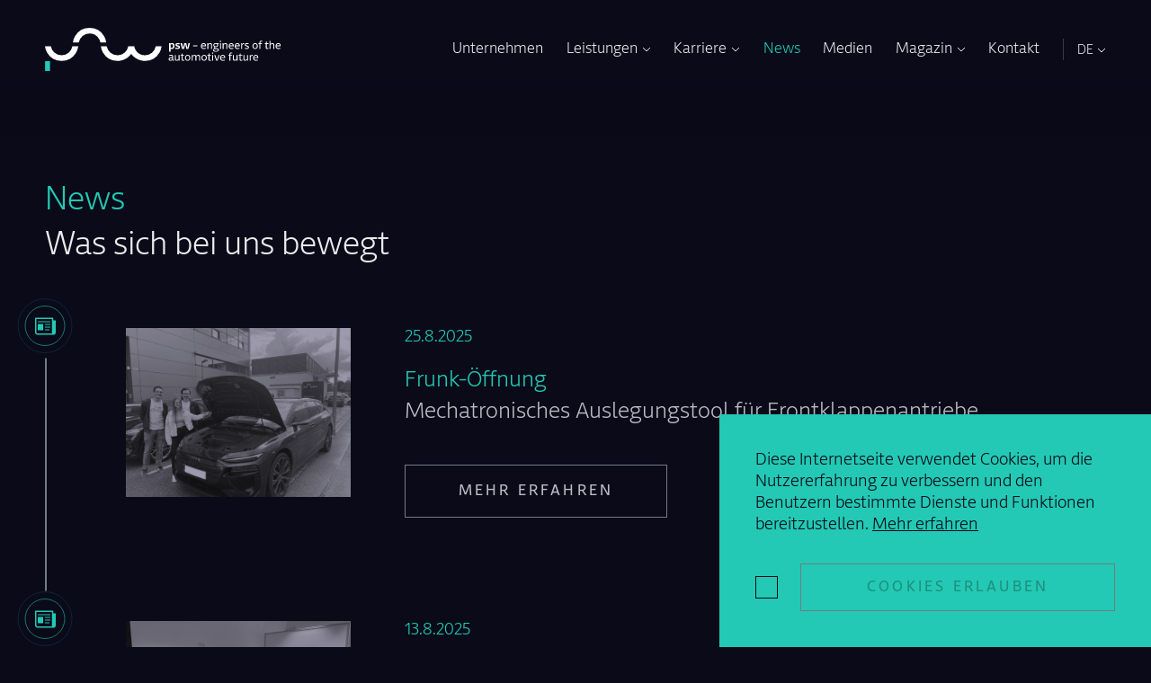

--- FILE ---
content_type: text/html; charset=UTF-8
request_url: https://www.psw-engineering.de/news
body_size: 4821
content:

<!DOCTYPE html>
<html lang="de">

<head>
  <meta charset="UTF-8">
  <meta name="viewport" content="width=device-width, initial-scale=1">
  <meta name="format-detection" content="telephone=no">
  <link rel="sitemap" href="https://www.psw-engineering.de/sitemap.xml" />
  <link href="https://www.psw-engineering.de/assets/css/dist/main.1761053767.css" rel="stylesheet">  



<meta itemscope itemtype="https://schema.org/WebSite" itemref="schema_name schema_description schema_image">


  <title>News - PSW automotive engineering GmbH</title>
  <meta id="schema_name" itemprop="name" content="News - PSW automotive engineering GmbH">


<meta name="description" content="Auf unserer News-Seite erhalten Sie Einblick in aktuelle Entwicklungen bei PSW und in der Automobilindustrie.">
<meta id="schema_description" itemprop="description" content="Auf unserer News-Seite erhalten Sie Einblick in aktuelle Entwicklungen bei PSW und in der Automobilindustrie.">


  <link rel="canonical" href="https://psw-engineering.de/news" />


      <link rel="alternate" hreflang="de" href="https://www.psw-engineering.de/news">
      <link rel="alternate" hreflang="en" href="https://www.psw-engineering.de/en/news">
    <link rel="alternate" hreflang="x-default" href="https://www.psw-engineering.de/news">


  <meta id="schema_image" itemprop="image" content="https://www.psw-engineering.de/storage/site/29195d75b7-1663915487/psw_tagline_down_rgb_s.svg">


<meta name="author" content="">


<meta name="date" content="2022-12-23">


<meta property="og:title" content="PSW automotive engineering GmbH">

<meta property="og:description" content="Auf unserer News-Seite erhalten Sie Einblick in aktuelle Entwicklungen bei PSW und in der Automobilindustrie.">

  <meta property="og:image" content="https://www.psw-engineering.de/storage/site/105734984a-1642968749/03164fa07f0b0db189e44bac40b02da9-1200x630-crop-1-q80.jpg">
  <meta property="og:image:width" content="1200">
  <meta property="og:image:height" content="630">

<meta property="og:site_name" content="PSW automotive engineering GmbH">

<meta property="og:url" content="https://www.psw-engineering.de/news">

<meta property="og:type" content="website">




  <meta property="og:locale" content="de_DE">
                  <meta property="og:locale:alternate" content="en_US">
      



<meta name="twitter:card" content="">

<meta name="twitter:title" content="PSW automotive engineering GmbH">

<meta name="twitter:description" content="Auf unserer News-Seite erhalten Sie Einblick in aktuelle Entwicklungen bei PSW und in der Automobilindustrie.">

  <meta name="twitter:image" content="https://www.psw-engineering.de/storage/site/105734984a-1642968749/03164fa07f0b0db189e44bac40b02da9-1200x675-crop-1-q80.jpg">

<meta name="twitter:site" content="">

<meta name="twitter:creator" content="">
  

<meta name="robots" content="" />
  <link rel="apple-touch-icon" sizes="180x180" href="/assets/images/favicon/apple-touch-icon.png">
  <link rel="icon" type="image/png" sizes="32x32" href="/assets/images/favicon/favicon-32x32.png">
  <link rel="icon" type="image/png" sizes="16x16" href="/assets/images/favicon/favicon-16x16.png">
  <link rel="manifest" href="/assets/images/favicon/site.webmanifest">

      <!-- Matomo -->
    <script type="text/javascript" nonce="NzJiYzMzOWZkYzFiNzg0NGEwYzVjNTJiMjk0NjIzNDFkZGY5MTgwNg==">
      var _paq = window._paq || [];
      /* tracker methods like "setCustomDimension" should be called before "trackPageView" */
      (function() {
        var u = "//analytics.psw-engineering.de/";
        _paq.push(["setTrackerUrl", u + "matomo.php"]);
        _paq.push(["setSiteId", "1"]);
        var d = document,
          g = d.createElement("script"),
          s = d.getElementsByTagName("script")[0];
        g.type = "text/javascript";
        g.async = true;
        g.defer = true;
        g.src = u + "matomo.js";
        s.parentNode.insertBefore(g, s);
      })();
    </script>
    <!-- End Matomo Code -->
  </head>
<body class="default">
  <header>
          
  <nav aria-label="Main" class="nav" data-headroom>
    <div class="nav__container">
      <div class="nav__wrapper">
        <a class="nav__logo-link" href="https://www.psw-engineering.de">
                      <img alt="PSW - Engineering-automotive" class="nav__logo-mobile" src="/assets/images/psw-engineering-automotive-logo-small-white.svg">
            <img alt="PSW - Engineering-automotive" class="nav__logo-tab" src="/assets/images/psw-engineering-automotive-logo-down-white.svg">
            <img alt="PSW - Engineering-automotive" class="nav__logo-desktop" src="/assets/images/psw-engineering-automotive-logo-right-white.svg">
                  </a>
                  <ul class="nav__language_switcher">
                          <li class="nav__language_switcher-item">
                <a class="nav__language_switcher-link nav__language_switcher-link--active" href="https://www.psw-engineering.de/news" hreflang="https://www.psw-engineering.de/news">
                  DE                </a>
              </li>
                          <li class="nav__language_switcher-item">
                <a class="nav__language_switcher-link" href="https://www.psw-engineering.de/en/news" hreflang="https://www.psw-engineering.de/en/news">
                  EN                </a>
              </li>
                      </ul>
                <div class="nav__hamburger-wrapper">
          <button aria-controls="menu" aria-expanded="false" aria-label="Navigation" class="nav__hamburger">
            <span class="nav__hamburger__bar"></span>
            <span class="nav__hamburger__bar"></span>
            <span class="nav__hamburger__bar"></span>
          </button>
        </div>
      </div>
      <div aria-hidden="true" class="nav__list" id="menu">
        <div class="nav__list-inner">
          
  <ul class="nav-list">
                                      <li class="nav-list__navbar-item" tabindex="0">
          <a class="nav-list__navbar-dropdown-link" href="https://www.psw-engineering.de/unternehmen">Unternehmen</a>                  </li>
                                            <li class="nav-list__navbar-item" tabindex="0">
          <a class="nav-list__navbar-dropdown-label" href="https://www.psw-engineering.de/leistungen">Leistungen</a>                      <div class="nav-list__navbar-dropdown">
              <ul class="nav-list__navbar-dropdown-list">
                                                                                            <li class="nav-list__navbar-dropdown-item">
                      <a class="nav-list__navbar-dropdown-link" href="https://www.psw-engineering.de/leistungen">&Uuml;bersicht</a>                    </li>
                                                                                                              <li class="nav-list__navbar-dropdown-item">
                      <a class="nav-list__navbar-dropdown-link" href="https://www.psw-engineering.de/leistungen/engineering">Engineering</a>                    </li>
                                                                                                              <li class="nav-list__navbar-dropdown-item">
                      <a class="nav-list__navbar-dropdown-link" href="https://www.psw-engineering.de/leistungen/fahrerlebnisraum">Fahrerlebnisraum</a>                    </li>
                                                                                                              <li class="nav-list__navbar-dropdown-item">
                      <a class="nav-list__navbar-dropdown-link" href="https://www.psw-engineering.de/leistungen/generalentwicklung">Generalentwicklung</a>                    </li>
                                                                                                              <li class="nav-list__navbar-dropdown-item">
                      <a class="nav-list__navbar-dropdown-link" href="https://www.psw-engineering.de/leistungen/integrale-sicherheit">Integrale Sicherheit</a>                    </li>
                                                                                                              <li class="nav-list__navbar-dropdown-item">
                      <a class="nav-list__navbar-dropdown-link" href="https://www.psw-engineering.de/leistungen/quality-testing-validation">Quality, Testing, Validation</a>                    </li>
                                                                                                              <li class="nav-list__navbar-dropdown-item">
                      <a class="nav-list__navbar-dropdown-link" href="https://www.psw-engineering.de/leistungen/smart-city">Smart City</a>                    </li>
                                                                                                              <li class="nav-list__navbar-dropdown-item">
                      <a class="nav-list__navbar-dropdown-link" href="https://www.psw-engineering.de/leistungen/thermomanagement-aerodynamik">Thermomanagement, Aerodynamik</a>                    </li>
                                                                                                              <li class="nav-list__navbar-dropdown-item">
                      <a class="nav-list__navbar-dropdown-link" href="https://www.psw-engineering.de/leistungen/virtuelle-entwicklung-simulation">Virtuelle Entwicklung, Simulation</a>                    </li>
                                                </ul>
            </div>
                  </li>
                                            <li class="nav-list__navbar-item" tabindex="0">
          <a class="nav-list__navbar-dropdown-label" href="https://www.psw-engineering.de/karriere">Karriere</a>                      <div class="nav-list__navbar-dropdown">
              <ul class="nav-list__navbar-dropdown-list">
                                                                                            <li class="nav-list__navbar-dropdown-item">
                      <a class="nav-list__navbar-dropdown-link" href="https://www.psw-engineering.de/karriere">Karriere</a>                    </li>
                                                                                                              <li class="nav-list__navbar-dropdown-item">
                      <a class="nav-list__navbar-dropdown-link" href="https://www.psw-engineering.de/karriere-team">Dein Team</a>                    </li>
                                                                                                              <li class="nav-list__navbar-dropdown-item">
                      <a class="nav-list__navbar-dropdown-link" href="https://www.psw-engineering.de/karriere-optionen">Deine Optionen</a>                    </li>
                                                                                                              <li class="nav-list__navbar-dropdown-item">
                      <a class="nav-list__navbar-dropdown-link" href="https://www.psw-engineering.de/karriere-job">Dein Job</a>                    </li>
                                                </ul>
            </div>
                  </li>
                                            <li class="nav-list__navbar-item" tabindex="0">
          <a class="nav-list__navbar-dropdown-link nav-list__navbar-dropdown-link--active" href="https://www.psw-engineering.de/news">News</a>                  </li>
                                            <li class="nav-list__navbar-item" tabindex="0">
          <a class="nav-list__navbar-dropdown-link" href="https://www.psw-engineering.de/media">Medien</a>                  </li>
                                            <li class="nav-list__navbar-item" tabindex="0">
          <a class="nav-list__navbar-dropdown-label" href="https://www.psw-engineering.de/magazin">Magazin</a>                      <div class="nav-list__navbar-dropdown">
              <ul class="nav-list__navbar-dropdown-list">
                                                                                            <li class="nav-list__navbar-dropdown-item">
                      <a class="nav-list__navbar-dropdown-link" href="https://www.psw-engineering.de/magazin">&Uuml;bersicht</a>                    </li>
                                                                                                              <li class="nav-list__navbar-dropdown-item">
                      <a class="nav-list__navbar-dropdown-link" href="https://www.psw-engineering.de/magazin/2023-vereint-durch-vielfalt">2023 / Vereint durch Vielfalt</a>                    </li>
                                                                                                              <li class="nav-list__navbar-dropdown-item">
                      <a class="nav-list__navbar-dropdown-link" href="https://www.psw-engineering.de/magazin/2021-mit-voller-spannung-voraus">2021 / Mit voller Spannung voraus</a>                    </li>
                                                                                                              <li class="nav-list__navbar-dropdown-item">
                      <a class="nav-list__navbar-dropdown-link" href="https://www.psw-engineering.de/magazin/integrated-mobility-technologies">2019 / Integrierte Mobilit&auml;tstechnologien</a>                    </li>
                                                                                                              <li class="nav-list__navbar-dropdown-item">
                      <a class="nav-list__navbar-dropdown-link" href="https://www.psw-engineering.de/magazin/aufbruch-in-die-mobilitaet-der-zukunft">2018 / Aufbruch in die Mobilit&auml;t der Zukunft</a>                    </li>
                                                </ul>
            </div>
                  </li>
                                            <li class="nav-list__navbar-item" tabindex="0">
          <a class="nav-list__navbar-dropdown-link" href="https://www.psw-engineering.de/contact">Kontakt</a>                  </li>
          
          <li class="nav-list__navbar-item nav-list__navbar-item--language-switcher" tabindex="0">
        <a class="nav-list__navbar-dropdown-label" href="https://www.psw-engineering.de/news">DE</a>
        <div class="nav-list__navbar-dropdown">
          <ul class="nav-list__navbar-dropdown-list">
                          <li class="nav-list__navbar-dropdown-item">
                <a class="nav-list__navbar-dropdown-link nav-list__navbar-dropdown-link--active" href="https://www.psw-engineering.de/news" hreflang="https://www.psw-engineering.de/news">
                  DE                </a>
              </li>
                          <li class="nav-list__navbar-dropdown-item">
                <a class="nav-list__navbar-dropdown-link" href="https://www.psw-engineering.de/en/news" hreflang="https://www.psw-engineering.de/en/news">
                  EN                </a>
              </li>
                      </ul>
        </div>
      </li>
      </ul>
        </div>
      </div>
    </div>
  </nav>
      </header>

  <main>
          
              
  <section class="headlines">
    <h1 class="headlines__headline">
      
      News    </h1>

          <h2 class="headlines__subheadline">
        Was sich bei uns bewegt      </h2>
      </section>
      
          
    
          <div class="fade-in">
        
  
  <div class="news-timeline">
    <div class="news-timeline__container">
                      <div class="news-timeline__item">
          <div class="news-timeline__icon">
            <img src="/assets/images/news-icon.svg" alt="">
          </div>

                      <a class="news-timeline__img-wrapper" href="https://www.psw-engineering.de/news/frunk-oeffnung" title="" >
              <img class="news-timeline__img" src="https://www.psw-engineering.de/storage/pages/global-assets/bdaf857fa5-1756108448/frunk_hannah-stuebinger.jpg" >
            </a>
          
          <div class="news-timeline__info">
            <time class="news-timeline__date" datetime="{{ date format="Y-m-d" }}">
              25.8.2025            </time>

            <a class="news-timeline__headline" href="https://www.psw-engineering.de/news/frunk-oeffnung">Frunk-Öffnung</a>
            <a class="news-timeline__subheadline" href="https://www.psw-engineering.de/news/frunk-oeffnung" title="" >Mechatronisches Auslegungstool für Frontklappenantriebe</a>
            
  <a class="button" href="https://www.psw-engineering.de/news/frunk-oeffnung"   title="" >
    Mehr Erfahren  </a>
          </div>
        </div>
                      <div class="news-timeline__item">
          <div class="news-timeline__icon">
            <img src="/assets/images/news-icon.svg" alt="">
          </div>

                      <a class="news-timeline__img-wrapper" href="https://www.psw-engineering.de/news/prototypenverfuegbarkeit" title="" >
              <img class="news-timeline__img" src="https://www.psw-engineering.de/storage/pages/global-assets/44cdff4ac2-1755072473/prototypenverfuegbarkeit_tom-nutz.jpg" >
            </a>
          
          <div class="news-timeline__info">
            <time class="news-timeline__date" datetime="{{ date format="Y-m-d" }}">
              13.8.2025            </time>

            <a class="news-timeline__headline" href="https://www.psw-engineering.de/news/prototypenverfuegbarkeit">Prototypenverfügbarkeit</a>
            <a class="news-timeline__subheadline" href="https://www.psw-engineering.de/news/prototypenverfuegbarkeit" title="" >Alternative Methoden zur Entwicklung und Absicherung von Systemfunktionen</a>
            
  <a class="button" href="https://www.psw-engineering.de/news/prototypenverfuegbarkeit"   title="" >
    Mehr Erfahren  </a>
          </div>
        </div>
                      <div class="news-timeline__item">
          <div class="news-timeline__icon">
            <img src="/assets/images/news-icon.svg" alt="">
          </div>

                      <a class="news-timeline__img-wrapper" href="https://www.psw-engineering.de/news/insassenschutz" title="" >
              <img class="news-timeline__img" src="https://www.psw-engineering.de/storage/pages/global-assets/e43001691f-1751353757/lenksaeulencrashkennung_haidl.jpg" >
            </a>
          
          <div class="news-timeline__info">
            <time class="news-timeline__date" datetime="{{ date format="Y-m-d" }}">
              3.7.2025            </time>

            <a class="news-timeline__headline" href="https://www.psw-engineering.de/news/insassenschutz">Insassenschutz</a>
            <a class="news-timeline__subheadline" href="https://www.psw-engineering.de/news/insassenschutz" title="" >Entwicklung idealer Lenksäulen-Kraft-Weg-Kennung</a>
            
  <a class="button" href="https://www.psw-engineering.de/news/insassenschutz"   title="" >
    Mehr Erfahren  </a>
          </div>
        </div>
                      <div class="news-timeline__item">
          <div class="news-timeline__icon">
            <img src="/assets/images/news-icon.svg" alt="">
          </div>

                      <a class="news-timeline__img-wrapper" href="https://www.psw-engineering.de/news/klimaakustik" title="" >
              <img class="news-timeline__img" src="https://www.psw-engineering.de/storage/pages/global-assets/8a4ef667d9-1742989665/wintermayr_klimaakustik.jpg" >
            </a>
          
          <div class="news-timeline__info">
            <time class="news-timeline__date" datetime="{{ date format="Y-m-d" }}">
              27.3.2025            </time>

            <a class="news-timeline__headline" href="https://www.psw-engineering.de/news/klimaakustik">Klimaakustik</a>
            <a class="news-timeline__subheadline" href="https://www.psw-engineering.de/news/klimaakustik" title="" >Auf der Suche nach der Stille</a>
            
  <a class="button" href="https://www.psw-engineering.de/news/klimaakustik"   title="" >
    Mehr Erfahren  </a>
          </div>
        </div>
                      <div class="news-timeline__item">
          <div class="news-timeline__icon">
            <img src="/assets/images/news-icon.svg" alt="">
          </div>

                      <a class="news-timeline__img-wrapper" href="https://www.psw-engineering.de/news/verbraucherschutztests" title="" >
              <img class="news-timeline__img" src="https://www.psw-engineering.de/storage/pages/global-assets/8b9764a672-1737034083/timo-thierfelder.jpg" >
            </a>
          
          <div class="news-timeline__info">
            <time class="news-timeline__date" datetime="{{ date format="Y-m-d" }}">
              16.1.2025            </time>

            <a class="news-timeline__headline" href="https://www.psw-engineering.de/news/verbraucherschutztests">Verbraucherschutztests</a>
            <a class="news-timeline__subheadline" href="https://www.psw-engineering.de/news/verbraucherschutztests" title="" >FUSE-konforme Ableitung von Systemanforderungen</a>
            
  <a class="button" href="https://www.psw-engineering.de/news/verbraucherschutztests"   title="" >
    Mehr Erfahren  </a>
          </div>
        </div>
                      <div class="news-timeline__item">
          <div class="news-timeline__icon">
            <img src="/assets/images/news-icon.svg" alt="">
          </div>

                      <a class="news-timeline__img-wrapper" href="https://www.psw-engineering.de/news/aerodynamik" title="" >
              <img class="news-timeline__img" src="https://www.psw-engineering.de/storage/pages/global-assets/a2ad65463e-1733402462/aerodynamik-bremsen_zeller.png" >
            </a>
          
          <div class="news-timeline__info">
            <time class="news-timeline__date" datetime="{{ date format="Y-m-d" }}">
              5.12.2024            </time>

            <a class="news-timeline__headline" href="https://www.psw-engineering.de/news/aerodynamik">Aerodynamik</a>
            <a class="news-timeline__subheadline" href="https://www.psw-engineering.de/news/aerodynamik" title="" >Effizientere Bremsen durch optimierte Simulationen</a>
            
  <a class="button" href="https://www.psw-engineering.de/news/aerodynamik"   title="" >
    Mehr Erfahren  </a>
          </div>
        </div>
          </div>

          <div class="news-timeline__load-more">
        <div class="news-timeline__load-more-button">
          <span class="news-timeline__load-more-icon"><span class="news-timeline__elipses">…</span></span>

          
          <ul class="pagination">
            <li class="disabled"><span>«</span></li>

                                          <li class="active"><span>1</span></li>
                                                        <li>
                  <a href="https://www.psw-engineering.de/news/page:2">2</a>
                </li>
                                                        <li>
                  <a href="https://www.psw-engineering.de/news/page:3">3</a>
                </li>
                                                        <li>
                  <a href="https://www.psw-engineering.de/news/page:4">4</a>
                </li>
                                                        <li>
                  <a href="https://www.psw-engineering.de/news/page:5">5</a>
                </li>
                          
            <li class="disabled"><span>»</span></li>
          </ul>

                      <li class="news-timeline__next">
              <a aria-label="next" href="https://www.psw-engineering.de/news/page:2">⟶</a>
            </li>
                  </div>
      </div>
      </div>
      </div>
    
      </main>

  
  <div class="cookiebar" aria-describedby="cookieconsent:desc" aria-label="cookieconsent" aria-live="polite" role="dialog">
    <div class="cookiebar__text" id="cookieconsent:desc">
      Diese Internetseite verwendet Cookies, um die Nutzererfahrung zu verbessern und den Benutzern bestimmte Dienste und Funktionen bereitzustellen. <a class="cookiebar__link" href="https://www.psw-engineering.de/datenschutz" aria-label="Mehr Informationen zur Datenschutzerklärung" role="button" tabIndex="0" target="_blank" rel="noopener noreferrer">Mehr erfahren</a>
    </div>

    <div class="cookiebar__approve">
      <input id="cookiebar-checkbox" class="cookiebar__checkbox" type="checkbox">
      <label for="cookiebar-checkbox" class="cookiebar__hint"></label>
      <button class="cookiebar__button" aria-label="Datenschutzhinweis verstanden" tabIndex="0" disabled="">Cookies Erlauben</button>
    </div>
  </div>
  
<footer class="footer">
  <div class="footer__inner">
    <a class="footer__logo" href="https://www.psw-engineering.de">
              <img alt="PSW - Engineering-automotive" class="footer__logo-mobile" src="/assets/images/psw-engineering-automotive-logo-small-white.svg">
        <img alt="PSW - Engineering-automotive" class="footer__logo-tab" src="/assets/images/psw-engineering-automotive-logo-down-white.svg">
        <img alt="PSW - Engineering-automotive" class="footer__logo-desktop" src="/assets/images/psw-engineering-automotive-logo-right-white.svg">
          </a>

    <nav class="footer__mobile-nav">
      
  <ul class="nav-list">
                                      <li class="nav-list__navbar-item" tabindex="0">
          <a class="nav-list__navbar-dropdown-link" href="https://www.psw-engineering.de">Startseite</a>                  </li>
                                            <li class="nav-list__navbar-item" tabindex="0">
          <a class="nav-list__navbar-dropdown-link" href="https://www.psw-engineering.de/unternehmen">Unternehmen</a>                  </li>
                                            <li class="nav-list__navbar-item" tabindex="0">
          <a class="nav-list__navbar-dropdown-label" href="https://www.psw-engineering.de/leistungen">Leistungen</a>                      <div class="nav-list__navbar-dropdown">
              <ul class="nav-list__navbar-dropdown-list">
                                                                                            <li class="nav-list__navbar-dropdown-item">
                      <a class="nav-list__navbar-dropdown-link" href="https://www.psw-engineering.de/leistungen">&Uuml;bersicht</a>                    </li>
                                                                                                              <li class="nav-list__navbar-dropdown-item">
                      <a class="nav-list__navbar-dropdown-link" href="https://www.psw-engineering.de/leistungen/engineering">Engineering</a>                    </li>
                                                                                                              <li class="nav-list__navbar-dropdown-item">
                      <a class="nav-list__navbar-dropdown-link" href="https://www.psw-engineering.de/leistungen/fahrerlebnisraum">Fahrerlebnisraum</a>                    </li>
                                                                                                              <li class="nav-list__navbar-dropdown-item">
                      <a class="nav-list__navbar-dropdown-link" href="https://www.psw-engineering.de/leistungen/generalentwicklung">Generalentwicklung</a>                    </li>
                                                                                                              <li class="nav-list__navbar-dropdown-item">
                      <a class="nav-list__navbar-dropdown-link" href="https://www.psw-engineering.de/leistungen/integrale-sicherheit">Integrale Sicherheit</a>                    </li>
                                                                                                              <li class="nav-list__navbar-dropdown-item">
                      <a class="nav-list__navbar-dropdown-link" href="https://www.psw-engineering.de/leistungen/quality-testing-validation">Quality, Testing, Validation</a>                    </li>
                                                                                                              <li class="nav-list__navbar-dropdown-item">
                      <a class="nav-list__navbar-dropdown-link" href="https://www.psw-engineering.de/leistungen/smart-city">Smart City</a>                    </li>
                                                                                                              <li class="nav-list__navbar-dropdown-item">
                      <a class="nav-list__navbar-dropdown-link" href="https://www.psw-engineering.de/leistungen/thermomanagement-aerodynamik">Thermomanagement, Aerodynamik</a>                    </li>
                                                                                                              <li class="nav-list__navbar-dropdown-item">
                      <a class="nav-list__navbar-dropdown-link" href="https://www.psw-engineering.de/leistungen/virtuelle-entwicklung-simulation">Virtuelle Entwicklung, Simulation</a>                    </li>
                                                </ul>
            </div>
                  </li>
                                            <li class="nav-list__navbar-item" tabindex="0">
          <a class="nav-list__navbar-dropdown-label" href="https://www.psw-engineering.de/karriere">Karriere</a>                      <div class="nav-list__navbar-dropdown">
              <ul class="nav-list__navbar-dropdown-list">
                                                                                            <li class="nav-list__navbar-dropdown-item">
                      <a class="nav-list__navbar-dropdown-link" href="https://www.psw-engineering.de/karriere-team">Dein Team</a>                    </li>
                                                                                                              <li class="nav-list__navbar-dropdown-item">
                      <a class="nav-list__navbar-dropdown-link" href="https://www.psw-engineering.de/karriere-optionen">Deine Optionen</a>                    </li>
                                                                                                              <li class="nav-list__navbar-dropdown-item">
                      <a class="nav-list__navbar-dropdown-link" href="https://www.psw-engineering.de/karriere-job">Dein Job</a>                    </li>
                                                </ul>
            </div>
                  </li>
                                            <li class="nav-list__navbar-item" tabindex="0">
          <a class="nav-list__navbar-dropdown-link nav-list__navbar-dropdown-link--active" href="https://www.psw-engineering.de/news">News</a>                  </li>
                                            <li class="nav-list__navbar-item" tabindex="0">
          <a class="nav-list__navbar-dropdown-link" href="https://www.psw-engineering.de/media">Medien</a>                  </li>
                                            <li class="nav-list__navbar-item" tabindex="0">
          <a class="nav-list__navbar-dropdown-label" href="https://www.psw-engineering.de/magazin">Magazin</a>                      <div class="nav-list__navbar-dropdown">
              <ul class="nav-list__navbar-dropdown-list">
                                                                                            <li class="nav-list__navbar-dropdown-item">
                      <a class="nav-list__navbar-dropdown-link" href="https://www.psw-engineering.de/magazin">&Uuml;bersicht</a>                    </li>
                                                                                                              <li class="nav-list__navbar-dropdown-item">
                      <a class="nav-list__navbar-dropdown-link" href="https://www.psw-engineering.de/magazin/2021-mit-voller-spannung-voraus">2021 / Mit voller Spannung voraus</a>                    </li>
                                                                                                                                                                  <li class="nav-list__navbar-dropdown-item">
                      <a class="nav-list__navbar-dropdown-link" href="https://www.psw-engineering.de/magazin/aufbruch-in-die-mobilitaet-der-zukunft">2018 / Aufbruch in die Mobilit&auml;t der Zukunft</a>                    </li>
                                                </ul>
            </div>
                  </li>
                                            <li class="nav-list__navbar-item" tabindex="0">
          <a class="nav-list__navbar-dropdown-link" href="https://www.psw-engineering.de/contact">Kontakt</a>                  </li>
          
      </ul>

              <ul class="footer__nav-list">
                                                <li class="footer__nav-list-item">
                <a class="footer__nav-list-link" href="https://www.psw-engineering.de/impressum">Impressum</a>              </li>
                                                            <li class="footer__nav-list-item">
                <a class="footer__nav-list-link" href="https://www.psw-engineering.de/datenschutz">Datenschutz</a>              </li>
                                                            <li class="footer__nav-list-item">
                <a class="footer__nav-list-link" href="https://www.psw-engineering.de/compliance">Compliance</a>              </li>
                              </ul>
          </nav>

    <div class="footer__columns">
              <div class="footer__column">
          <div class="footer__address">
            <p><strong>Kontakt</strong></p><p>PSW automotive engineering GmbH<br>Ingolstadt, Gaimersheim<br>Carl-Benz-Ring 7<br>85080 Gaimersheim</p><p>T +49 8458 3285-0<br>info@psw.audi.de</p>          </div>

          <div class="footer__social-share">
            <h4 class="footer__social-share-intro">
              Folgen Sie uns auf            </h4>
            <ul class="footer__social-share-list">
                              <li class="footer__social-share-list-item">
                  <a class="footer__social-share-link" href="https://www.facebook.com/psw.engineering" target="_blank" rel="noopener noreferrer">
                    <img src="/assets/images/facebook-icon.svg">
                  </a>
                </li>
                              <li class="footer__social-share-list-item">
                  <a class="footer__social-share-link" href="https://www.linkedin.com/company/8794640/admin/" target="_blank" rel="noopener noreferrer">
                    <img src="/assets/images/linkedin-icon.svg">
                  </a>
                </li>
                              <li class="footer__social-share-list-item">
                  <a class="footer__social-share-link" href="https://www.xing.com/pages/pswautomotiveengineeringgmbh" target="_blank" rel="noopener noreferrer">
                    <img src="/assets/images/xing-icon.svg">
                  </a>
                </li>
                          </ul>
          </div>
        </div>
            <div class="footer__column">
                  <div>
            
<ul class="footer-nav-list">
                      <li class="footer-nav-list__item">
        <a class="footer-nav-list__link" href="https://www.psw-engineering.de">Startseite</a>              </li>
                          <li class="footer-nav-list__item">
        <a class="footer-nav-list__link" href="https://www.psw-engineering.de/unternehmen">Unternehmen</a>              </li>
                          <li class="footer-nav-list__item">
        <a class="footer-nav-list__link" href="https://www.psw-engineering.de/news">News</a>              </li>
                          <li class="footer-nav-list__item">
        <a class="footer-nav-list__link" href="https://www.psw-engineering.de/media">Medien</a>              </li>
                          <li class="footer-nav-list__item">
        <a class="footer-nav-list__link" href="https://www.psw-engineering.de/styleguide">Styleguide</a>              </li>
                          <li class="footer-nav-list__item">
        <a class="footer-nav-list__link" href="https://www.psw-engineering.de/contact">Kontakt</a>              </li>
                          <li class="footer-nav-list__item">
        <a class="footer-nav-list__link" href="https://www.psw-engineering.de/impressum">Impressum</a>              </li>
                          <li class="footer-nav-list__item">
        <a class="footer-nav-list__link" href="https://www.psw-engineering.de/datenschutz">Datenschutz</a>              </li>
                          <li class="footer-nav-list__item">
        <a class="footer-nav-list__link" href="https://www.psw-engineering.de/compliance">Compliance</a>              </li>
      </ul>          </div>
        
                  <div>
            
<ul class="footer-nav-list">
                      <li class="footer-nav-list__item">
        <a class="footer-nav-list__link" href="https://www.psw-engineering.de/leistungen">Leistungen</a>                  <ul class="footer-nav-list__subnav">
                                                                        <li class="footer-nav-list__subnav-item">
                  <a class="footer-nav-list__link" href="https://www.psw-engineering.de/leistungen">&Uuml;bersicht</a>                </li>
                                                                                      <li class="footer-nav-list__subnav-item">
                  <a class="footer-nav-list__link" href="https://www.psw-engineering.de/leistungen/engineering">Engineering</a>                </li>
                                                                                      <li class="footer-nav-list__subnav-item">
                  <a class="footer-nav-list__link" href="https://www.psw-engineering.de/leistungen/fahrerlebnisraum">Fahrerlebnisraum</a>                </li>
                                                                                      <li class="footer-nav-list__subnav-item">
                  <a class="footer-nav-list__link" href="https://www.psw-engineering.de/leistungen/generalentwicklung">Generalentwicklung</a>                </li>
                                                                                      <li class="footer-nav-list__subnav-item">
                  <a class="footer-nav-list__link" href="https://www.psw-engineering.de/leistungen/integrale-sicherheit">Integrale Sicherheit</a>                </li>
                                                                                      <li class="footer-nav-list__subnav-item">
                  <a class="footer-nav-list__link" href="https://www.psw-engineering.de/leistungen/quality-testing-validation">Quality, Testing, Validation</a>                </li>
                                                                                      <li class="footer-nav-list__subnav-item">
                  <a class="footer-nav-list__link" href="https://www.psw-engineering.de/leistungen/smart-city">Smart City</a>                </li>
                                                                                      <li class="footer-nav-list__subnav-item">
                  <a class="footer-nav-list__link" href="https://www.psw-engineering.de/leistungen/thermomanagement-aerodynamik">Thermomanagement, Aerodynamik</a>                </li>
                                                                                      <li class="footer-nav-list__subnav-item">
                  <a class="footer-nav-list__link" href="https://www.psw-engineering.de/leistungen/virtuelle-entwicklung-simulation">Virtuelle Entwicklung, Simulation</a>                </li>
                                    </ul>
              </li>
      </ul>          </div>
        
                  <div>
            
<ul class="footer-nav-list">
                      <li class="footer-nav-list__item">
        <a class="footer-nav-list__link" href="https://www.psw-engineering.de/karriere">Karriere</a>                  <ul class="footer-nav-list__subnav">
                                                                        <li class="footer-nav-list__subnav-item">
                  <a class="footer-nav-list__link" href="https://www.psw-engineering.de/karriere-team">Dein Team</a>                </li>
                                                                                      <li class="footer-nav-list__subnav-item">
                  <a class="footer-nav-list__link" href="https://www.psw-engineering.de/karriere-optionen">Deine Optionen</a>                </li>
                                                                                      <li class="footer-nav-list__subnav-item">
                  <a class="footer-nav-list__link" href="https://www.psw-engineering.de/karriere-job">Unsere Jobs</a>                </li>
                                    </ul>
              </li>
                          <li class="footer-nav-list__item">
        <a class="footer-nav-list__link" href="https://www.psw-engineering.de/magazin">Magazin</a>                  <ul class="footer-nav-list__subnav">
                                                                        <li class="footer-nav-list__subnav-item">
                  <a class="footer-nav-list__link" href="https://www.psw-engineering.de/magazin">&Uuml;bersicht</a>                </li>
                                                                                      <li class="footer-nav-list__subnav-item">
                  <a class="footer-nav-list__link" href="https://www.psw-engineering.de/magazin/2021-mit-voller-spannung-voraus">2021 / Mit voller Spannung voraus</a>                </li>
                                                                                                                              <li class="footer-nav-list__subnav-item">
                  <a class="footer-nav-list__link" href="https://www.psw-engineering.de/magazin/aufbruch-in-die-mobilitaet-der-zukunft">2018 / Aufbruch in die Mobilit&auml;t der Zukunft</a>                </li>
                                    </ul>
              </li>
      </ul>          </div>
              </div>
    </div>

    <div class="footer__copyright">
      © 2025 | psw — engineers of the automotive future    </div>

          <ul class="footer__breadcrumbs">
                  <li class="footer__breadcrumbs-item">
            <a class="footer__breadcrumbs-link" href="https://www.psw-engineering.de">
              Startseite            </a>

                          <span class="footer__breadcrumbs-icon">›</span>
                      </li>
                  <li class="footer__breadcrumbs-item">
            <a class="footer__breadcrumbs-link footer__breadcrumbs-link--active" href="https://www.psw-engineering.de/news">
              News            </a>

                      </li>
              </ul>
      </div>
</footer>  <script src="https://www.psw-engineering.de/assets/js/dist/main.1761053764.js"></script></body>

</html>

--- FILE ---
content_type: text/css
request_url: https://www.psw-engineering.de/assets/css/dist/main.1761053767.css
body_size: 15529
content:
@font-face{font-family:PSW Type;src:url(PSW-Type-Light.ad37677b.woff) format("woff");font-weight:400;font-style:normal}@font-face{font-family:PSW Type;src:url(PSW-Type-Light-Italic.1b28147a.woff) format("woff");font-weight:400;font-style:italic}@font-face{font-family:PSW Type;src:url(PSW-Type-Regular.ea764740.woff) format("woff");font-weight:500;font-style:normal}@font-face{font-family:PSW Type;src:url(PSW-Type-Medium.ccf01f0a.woff) format("woff");font-weight:600;font-style:normal}@font-face{font-family:PSW Type;src:url(PSW-Type-Medium-Italic.7b396c5d.woff) format("woff");font-weight:600;font-style:italic}:root{--grey-1:#babec2;--grey-2:#747b81;--grey-3:rgba(186,190,194,0.34901960784313724);--grey-4:#43484f;--grey-5:#2c2b39;--bg-1:#0a0a19;--panel-color-1:#080711;--panel-color-2:#e0e2e5;--highlight-color-1:#23c9b4;--highlight-color-2:#eaecee;--highlight-color-3:#00a587;--font-psw:"PSW Type",Helvetica,Arial,sans-serif;--fs--micro:11px;--fs--ultra-small:14px;--fs--super-small:16px;--fs--extra-small:18px;--fs--small:20px;--fs--medium:24px;--fs--large:28px;--fs--extra-large:32px;--fs--super-large:35px;--fs--ultra-large:40px;--fs--massive:72px;--link-transition:150ms}/*! normalize.css v8.0.1 | MIT License | github.com/necolas/normalize.css */html{line-height:1.15;-webkit-text-size-adjust:100%}body{margin:0}main{display:block}h1{font-size:2em;margin:.67em 0}hr{box-sizing:content-box;height:0;overflow:visible}pre{font-family:monospace,monospace;font-size:1em}a{background-color:transparent}abbr[title]{border-bottom:none;text-decoration:underline;text-decoration:underline dotted}b,strong{font-weight:bolder}code,kbd,samp{font-family:monospace,monospace;font-size:1em}small{font-size:80%}sub,sup{font-size:75%;line-height:0;position:relative;vertical-align:baseline}sub{bottom:-.25em}sup{top:-.5em}img{border-style:none}button,input,optgroup,select,textarea{font-family:inherit;font-size:100%;line-height:1.15;margin:0}button,input{overflow:visible}button,select{text-transform:none}[type=button],[type=reset],[type=submit],button{-webkit-appearance:button}[type=button]::-moz-focus-inner,[type=reset]::-moz-focus-inner,[type=submit]::-moz-focus-inner,button::-moz-focus-inner{border-style:none;padding:0}[type=button]:-moz-focusring,[type=reset]:-moz-focusring,[type=submit]:-moz-focusring,button:-moz-focusring{outline:1px dotted ButtonText}fieldset{padding:.35em .75em .625em}legend{box-sizing:border-box;color:inherit;display:table;max-width:100%;padding:0;white-space:normal}progress{vertical-align:baseline}textarea{overflow:auto}[type=checkbox],[type=radio]{box-sizing:border-box;padding:0}[type=number]::-webkit-inner-spin-button,[type=number]::-webkit-outer-spin-button{height:auto}[type=search]{-webkit-appearance:textfield;outline-offset:-2px}[type=search]::-webkit-search-decoration{-webkit-appearance:none}::-webkit-file-upload-button{-webkit-appearance:button;font:inherit}details{display:block}summary{display:list-item}[hidden],template{display:none}*,:after,:before{box-sizing:inherit}html{box-sizing:border-box;font-family:PSW Type,Helvetica,Arial,sans-serif;font-weight:400}body{background-color:var(--bg-1);-webkit-font-smoothing:antialiased;-moz-osx-font-smoothing:grayscale}a,body{color:var(--grey-1)}a{text-decoration:none}p strong{font-weight:600}
/*! Flickity v3.0.0
https://flickity.metafizzy.co
---------------------------------------------- */.flickity-enabled{position:relative}.flickity-enabled:focus{outline:none}.flickity-viewport{overflow:hidden;position:relative;height:100%;touch-action:pan-y}.flickity-slider{position:absolute;width:100%;height:100%;left:0}.flickity-rtl .flickity-slider{left:unset;right:0}.flickity-enabled.is-draggable{-webkit-tap-highlight-color:transparent;user-select:none}.flickity-enabled.is-draggable .flickity-viewport{cursor:move;cursor:grab}.flickity-enabled.is-draggable .flickity-viewport.is-pointer-down{cursor:grabbing}.flickity-cell{position:absolute;left:0}.flickity-rtl .flickity-cell{left:unset;right:0}.flickity-button{position:absolute;background:hsl(0 0% 100%/75%);border:none;color:#333}.flickity-button:hover{background:#fff;cursor:pointer}.flickity-button:focus{outline:none;box-shadow:0 0 0 5px #19f}.flickity-button:active{opacity:.6}.flickity-button:disabled{opacity:.3;cursor:auto;pointer-events:none}.flickity-button-icon{fill:currentColor}.flickity-prev-next-button{top:50%;width:44px;height:44px;border-radius:50%;transform:translateY(-50%)}.flickity-prev-next-button.previous{left:10px}.flickity-prev-next-button.next{right:10px}.flickity-rtl .flickity-prev-next-button.previous{left:auto;right:10px}.flickity-rtl .flickity-prev-next-button.next{right:auto;left:10px}.flickity-prev-next-button .flickity-button-icon{position:absolute;left:20%;top:20%;width:60%;height:60%}.flickity-page-dots{position:absolute;width:100%;bottom:-25px;text-align:center;display:flex;justify-content:center;flex-wrap:wrap}.flickity-rtl .flickity-page-dots{direction:rtl}.flickity-page-dot{display:block;width:10px;height:10px;padding:0;margin:0 8px;background:hsl(0 0% 20%/25%);border-radius:50%;cursor:pointer;appearance:none;border:none;text-indent:-9999px;overflow:hidden}.flickity-rtl .flickity-page-dot{text-indent:9999px}.flickity-page-dot:focus{outline:none;box-shadow:0 0 0 5px #19f}.flickity-page-dot.is-selected{background:hsl(0 0% 20%/100%)}.flickity-enabled.is-fade .flickity-slider>*{pointer-events:none;z-index:0}.flickity-enabled.is-fade .flickity-slider>.is-selected{pointer-events:auto;z-index:1}.flickity-button:focus,.flickity-page-dot:focus{box-shadow:none}.flickity-button:focus-visible,.flickity-page-dot:focus-visible{outline-style:none;box-shadow:0 0 0 5px #19f}.flickity-enabled.is-fade .flickity-slider>*{opacity:0!important;transition:opacity 1s ease-in-out}.flickity-enabled.is-fade .flickity-slider>.is-selected{opacity:1!important}.fade-in{transition-property:opacity,transform;transition-timing-function:cubic-bezier(.4,0,.2,1);transition-duration:.5s;transform:translateY(1.25rem);opacity:0}.fade-in--in-view{transform:translateY(0);opacity:1}.default{padding-top:130px}.default--has-overlay{overflow:hidden}.default ::selection{background-color:var(--highlight-color-1);color:#fff}.default--is-grey{background:var(--highlight-color-2)}.default--is-grey ::selection{background-color:var(--highlight-color-3)}.default.default--has-header{padding-top:0}@media screen and (min-width:768px){.default{padding-top:200px}}.default__hide{position:absolute;opacity:0;top:-9999px;left:-9999px}.job ::selection{background-color:var(--highlight-color-1);color:#fff}.job--is-grey{background:var(--highlight-color-2)}.job--is-grey ::selection{background-color:var(--highlight-color-3)}.job__hide{position:absolute;opacity:0;top:-9999px;left:-9999px}.styleguide{background:var(--highlight-color-2);display:flex;flex-wrap:wrap;height:100%;max-width:1440px}.styleguide__logo-link{display:block;padding:23px 50px 35px 13px}@media screen and (min-width:768px){.styleguide__logo-link{padding-left:50px}}@media screen and (min-width:990px){.styleguide__logo-link{padding-bottom:70px;padding-left:30px;padding-right:30px}}.styleguide__list{margin-bottom:0;margin-left:0;margin-top:0;padding-left:0;transition:all .5s ease}@media screen and (max-width:992px){.styleguide__list{height:0;opacity:0;visibility:hidden}.styleguide__list .styleguide__list{height:auto;opacity:1;visibility:visible}}@media screen and (min-width:990px){.styleguide__list{display:block}}.styleguide__list--open{background:var(--highlight-color-2);height:100vh;opacity:1;visibility:visible}.styleguide__link{color:var(--bg-1);display:block;font-family:var(--font-psw);font-size:var(--fs--small);line-height:36px;padding:0 30px;text-decoration:none;transition:all .3s ease;width:100%}@media screen and (min-width:992px){.styleguide__link{font-size:var(--fs--extra-small)}}.styleguide__logo-mobile{display:block}@media screen and (min-width:768px){.styleguide__logo-mobile{display:none}}.styleguide__link--active{background:var(--panel-color-2);color:var(--highlight-color-3);position:relative}.styleguide__link--active:before{background-color:var(--highlight-color-3);content:"";height:100%;left:0;position:absolute;top:0;width:5px}.styleguide__link:hover{background:var(--highlight-color-2);letter-spacing:.5px}@media screen and (min-width:992px){.styleguide__link--active{background:var(--highlight-color-2)}}.styleguide__link--active .styleguide__link-text,.styleguide__link:hover .styleguide__link-text{text-decoration:none}.styleguide__list .styleguide__list .styleguide__link{font-size:var(--fs--small);padding-left:40px}@media screen and (min-width:992px){.styleguide__list .styleguide__list .styleguide__link{font-size:var(--fs--super-small)}}.styleguide__content{background:var(--highlight-color-2);width:100%}@media screen and (min-width:990px){.styleguide__content{width:calc(100% - 360px)}}.styleguide__logo-desktop,.styleguide__logo-tab{display:none}@media screen and (min-width:768px){.styleguide__logo-tab{display:block;max-height:70px}}@media screen and (min-width:990px){.styleguide__logo-tab{display:none}}@media screen and (min-width:990px){.styleguide__logo-desktop{display:block;max-height:95px}}.styleguide__nav{background:linear-gradient(180deg,#eaecee 60%,rgba(234,236,238,0));height:150px;left:0;overflow:hidden;position:fixed;top:0;width:100%;z-index:1}.styleguide__nav--open{height:100vh}@media screen and (min-width:992px){.styleguide__nav{background:var(--panel-color-2);border-right:1px solid var(--grey-3);font-size:var(--fs--extra-small);height:auto;position:relative;width:300px}}@media screen and (-ms-high-contrast:none){.styleguide__nav{transition:none}}.styleguide__nav-container{align-items:center;display:flex;justify-content:space-between;padding-right:13px}@media screen and (min-width:768px){.styleguide__nav-container{padding-right:50px}}@media screen and (min-width:992px){.styleguide__nav-container{display:inline-block}}@media screen and (max-width:992px){.styleguide__nav.headroom{top:0;transition:all .5s ease}.styleguide__nav.headroom--top{position:fixed;top:0}.styleguide__nav.headroom--not-top{top:-140px}.styleguide__nav.headroom--unpinned{opacity:0;position:fixed;top:-140px}.styleguide__nav.headroom--pinned,.styleguide__nav.headroom--unpinned.styleguide__nav--open{opacity:1;position:fixed;top:0}.styleguide__nav.headroom--pinned.headroom--top{position:fixed;top:0}}.styleguide__hamburger{background:transparent;border:none;cursor:pointer;height:30px;overflow:hidden;position:relative;transform:rotate(0deg);transition:.5s ease-in-out;width:30px;z-index:1}@media screen and (min-width:992px){.styleguide__hamburger{display:none}}.styleguide__hamburger span{background:var(--highlight-color-1);border-radius:9px;display:block;height:2px;left:0;opacity:1;position:absolute;transform:rotate(0deg);transition:.25s ease-in-out;width:100%}.styleguide__hamburger .styleguide__hamburger-bar:first-child{top:0}.styleguide__hamburger .styleguide__hamburger-bar:nth-child(2){top:13px}.styleguide__hamburger .styleguide__hamburger-bar:nth-child(3){top:26px}.styleguide__hamburger--open .styleguide__hamburger-bar:first-child{top:13px;transform:rotate(135deg)}.styleguide__hamburger--open .styleguide__hamburger-bar:nth-child(2){left:-60px;opacity:0}.styleguide__hamburger--open .styleguide__hamburger-bar:nth-child(3){top:13px;transform:rotate(-135deg)}@media screen and (min-width:768px){.styleguide__footer{margin-top:60px;margin-bottom:45px}}.styleguide__footer-inner{font-size:var(--fs--super-small);line-height:22px;padding-bottom:40px;padding-left:13px;padding-right:13px;text-align:center}.styleguide__footer-inner,.styleguide__footer-link{color:var(--grey-4)}.styleguide__footer-list{margin-top:0;margin-bottom:0;padding-left:0}.styleguide__footer-list-item{list-style:none;margin-left:0}.styleguide__footer-link{transition:color .3s ease}.styleguide__footer-nav{display:none}.styleguide__footer-link:hover{color:var(--highlight-color-3)}.styleguide__footer-list-item:last-child .styleguide__footer-link:after{display:none}@media screen and (min-width:768px){.styleguide__footer-inner{display:flex;font-size:var(--fs--super-small);line-height:22px;margin-left:auto;margin-right:auto;padding-left:50px;padding-right:50px;padding-top:30px;max-width:1300px}.styleguide__footer-list{display:flex;justify-content:center}.styleguide__footer-nav{display:block;margin-left:auto}.styleguide__footer-link:after{content:"|";margin-left:4px;margin-right:4px}}@media screen and (min-width:990px){.styleguide__footer-inner{font-size:var(--fs--extra-small);line-height:24px}}.color-swatches{margin:auto 13px 60px;display:block}@media screen and (min-width:600px){.color-swatches{display:flex;justify-content:space-between;flex-wrap:wrap}}@media screen and (min-width:768px){.color-swatches{margin:auto 50px 60px;max-width:1300px}}.color-swatches__swatch{margin:0 0 30px;list-style-type:none;padding:50px}.color-swatches__swatch:last-of-type{margin:0}@media screen and (min-width:600px){.color-swatches__swatch{width:calc(50% - 15px)}.color-swatches__swatch:last-of-type,.color-swatches__swatch:nth-last-of-type(2){margin:0}}@media screen and (min-width:800px){.color-swatches__swatch{width:calc(50% - 30px);margin:0 0 60px}}@media screen and (min-width:992px){.color-swatches__swatch{width:calc(50% - 15px);margin:0 0 30px}}@media screen and (min-width:1200px){.color-swatches__swatch{width:calc(50% - 30px);margin:0 0 60px}}.color-swatch__item{font-family:var(--font-psw);font-size:var(--fs--extra-small);line-height:28px}.color-swatches__swatch .color-swatch__item{color:var(--bg-1)}.color-swatches__swatch.color-swatches__swatch--light .color-swatch__item{color:var(--highlight-color-2)}.color-swatches__swatch li:first-of-type .color-swatch__item{display:inline-block;padding-bottom:10px;font-size:var(--fs--medium);line-height:35px}.contact-profile{display:block;margin:0 auto 60px;max-width:1300px;text-align:center}@media screen and (min-width:768px){.contact-profile{padding-left:50px;padding-right:50px;text-align:left}}.contact-profile__panel{background-color:var(--panel-color-1);display:flex;flex-direction:column-reverse;padding:40px 23px}@media screen and (min-width:768px){.contact-profile__panel{align-items:stretch;background-color:var(--panel-color-1);flex-direction:row;padding:0}}.contact-profile--is-grey .contact-profile__panel{background-color:#fff}.contact-profile__text{align-items:center;display:flex;justify-content:center;margin:0 auto;max-width:577px}@media screen and (min-width:768px){.contact-profile__text{margin:0;padding:50px}}@media screen and (min-width:960px){.contact-profile__text{margin:60px 104px;padding:0}}.contact-profile__kicker{margin-bottom:15px}.contact-profile__title{color:#fff;font-size:var(--fs--medium);font-weight:400;line-height:1.4;margin:0 0 20px;padding:0}@media screen and (min-width:960px){.contact-profile__title{font-size:var(--fs--large)}}.contact-profile--is-grey .contact-profile__title{color:var(--bg-1)}@media screen and (min-width:768px){.contact-profile__image-wrapper{margin:32px 40px 30px auto}}.contact-profile__image{margin:0 auto 40px;max-width:327px;width:100%}@media screen and (min-width:768px){.contact-profile__image{height:100%;margin:0;max-width:none;object-fit:cover}}.contact-profile__contact,.contact-profile__contact a{color:var(--grey-1);font-size:var(--fs--extra-small);line-height:1.6}.contact-profile--is-grey .contact-profile__contact,.contact-profile--is-grey .contact-profile__contact a{color:var(--grey-4)}.contact-profile__contact-item{display:inline-flex}.contact-profile__contact-item:before{content:"|";display:block;margin-left:6px;margin-right:8px}.contact-profile__contact-item:first-child:before{display:none}.cta{display:block;margin-bottom:60px;padding-left:13px;padding-right:13px}.cta__panel{background-color:var(--panel-color-1);padding:20px 13px 18px}.cta--is-grey .cta__panel{background-color:#fff}.cta__headline{font-size:var(--fs--small);line-height:28px;margin-bottom:20px}.cta--is-grey .cta__headline{color:var(--bg-1)}.cta__headline p{display:inline-block;margin-bottom:0;margin-top:0}.cta__headline--has-arrow:before{content:"←";margin-right:20px}.cta__button{border:1px solid var(--grey-2);display:inline-block;letter-spacing:.2em;font-size:var(--fs--super-small);font-weight:500;line-height:16px;text-align:center;text-transform:uppercase;transition:color .3s ease,border-color .3s ease;padding:18px 17px 17px;min-width:100%}.cta--is-grey .cta__button{border-color:var(--grey-1);color:var(--grey-4)}.cta:focus .cta__button,.cta:hover .cta__button{border-color:var(--highlight-color-1);color:var(--highlight-color-1)}.cta:focus{outline:unset}.cta--is-grey:focus .cta__button,.cta--is-grey:hover .cta__button{border-color:var(--highlight-color-3);color:var(--highlight-color-3)}@media screen and (min-width:768px){.cta{margin-bottom:60px;margin-left:auto;margin-right:auto;max-width:1300px;padding-left:50px;padding-right:50px}.cta__panel{align-items:center;background-color:var(--panel-color-1);display:flex;padding:40px 60px}.cta__headline{max-width:700px;margin-bottom:0;margin-right:60px}.cta__button{margin-left:auto;min-width:292px}}@media screen and (-ms-high-contrast:none){.cta__headline{padding-top:15px}.cta__button{padding-top:25px}}@media screen and (min-width:960px){.cta__headline{font-size:var(--fs--medium);line-height:35px}}.facts{margin:0 auto 60px;max-width:1300px;padding-left:13px;padding-right:13px;text-align:center}@media screen and (min-width:768px){.facts{padding-left:50px;padding-right:50px}}.facts__inner{margin:0 auto;max-width:1000px}.facts__fact{display:inline-block;margin:25px 3.6%;text-align:center;vertical-align:top;width:160px}.facts__image{margin-bottom:25px;width:100px}.facts__number{color:#fff;font-feature-settings:"tnum";font-size:48px;line-height:1;margin-bottom:16px}.facts--is-grey .facts__number{color:var(--bg-1)}.facts__headline{color:#fff;font-weight:300;letter-spacing:.1em;margin:0;padding:0;text-transform:uppercase}.facts--is-grey .facts__headline{color:var(--bg-1)}.faq-list{margin:0 auto 60px;max-width:1300px;padding-left:13px;padding-right:13px}@media screen and (min-width:768px){.faq-list{padding-left:50px;padding-right:50px}}.faq-list__text{margin:0 auto;max-width:550px;text-align:center}.faq-list__kicker{margin-bottom:20px}.faq-list__intro{color:#fff;font-size:var(--fs--medium);font-weight:400;line-height:1.4;margin:0 0 30px;padding:0}@media screen and (min-width:768px){.faq-list__intro{font-size:var(--fs--extra-large);margin:0 0 60px}}.faq-list--is-grey .faq-list__intro{color:var(--bg-1)}.faq-list__category{display:block;margin-bottom:10px}@media screen and (min-width:768px){.faq-list__category{margin-bottom:24px}}.faq-list__category:last-child{margin-bottom:0}.faq-list__faqs--has-dropdown .faq-list__category{display:none}.faq-list__faqs--has-dropdown .faq-list__category--active{display:block}.faq-list__faq{-webkit-appearance:none;-moz-appearance:none;-o-appearance:none;-ms-appearance:none;appearance:none;background-color:var(--panel-color-1);border:none;cursor:pointer;display:block;margin-bottom:10px;padding:20px 30px 30px;position:relative;text-align:left;width:100%}@media screen and (min-width:768px){.faq-list__faq{margin-bottom:24px;padding:30px 50px 35px}}.faq-list--is-grey .faq-list__faq{background-color:#fff}.faq-list__faq:before{background-image:url(accordian-plus.2b53c344.svg);content:"";height:32px;position:absolute;right:26px;top:28px;transition:transform .1s ease-in;width:32px}@media screen and (min-width:768px){.faq-list__faq:before{right:32px;top:45px}}.faq-list--is-grey .faq-list__faq:before{background-image:url(accordian-grey-plus.339a30fb.svg)}.faq-list__faq--active:before{transform:rotate(45deg)}.faq-list__faq:last-child{margin-bottom:0}.faq-list__faq-kicker{color:var(--highlight-color-1);display:block;font-size:var(--fs--ultra-small);font-weight:500;letter-spacing:.1em;line-height:120%;margin:0 40px 8px 0;text-transform:uppercase}.faq-list--is-grey .faq-list__faq-kicker{color:var(--highlight-color-3)}.faq-list__faq-headline{color:#fff;font-size:var(--fs--super-small);font-weight:400;line-height:1.4;margin:0 40px 0 0}@media screen and (min-width:768px){.faq-list__faq-headline{font-size:var(--fs--medium)}}.faq-list--is-grey .faq-list__faq-headline{color:var(--bg-1)}.faq-list__faq-text{display:none}.faq-list__faq--active .faq-list__faq-text{display:block;hyphens:auto;margin-top:20px}@media screen and (min-width:768px){.faq-list__faq--active .faq-list__faq-text{hyphens:unset}}.faq-list__custom-select-wrapper{margin-bottom:13px;position:relative;user-select:none;width:100%}@media screen and (min-width:768px){.faq-list__custom-select-wrapper{margin-bottom:44px}}.faq-list__custom-select{border-color:var(--grey-3);border-style:solid;border-width:0 1px;display:flex;flex-direction:column}.faq-list__custom-select__trigger{align-items:center;background-color:var(--panel-color-1);border-color:var(--grey-3);border-style:solid;border-width:1px 0;color:#fff;cursor:pointer;display:flex;font-size:var(--fs--micro);height:45px;justify-content:space-between;letter-spacing:.1em;line-height:45px;padding:0 20px;position:relative;text-transform:uppercase}@media screen and (min-width:768px){.faq-list__custom-select__trigger{font-size:var(--fs--ultra-small)}}.faq-list--is-grey .faq-list__custom-select__trigger{background-color:transparent;color:var(--bg-1)}.faq-list__dropdown-icon path{stroke:var(--highlight-color-2)}.faq-list--is-grey .faq-list__dropdown-icon path{stroke:var(--bg-1)}.faq-list__custom-options{background:var(--panel-color-1);border:1px solid var(--grey-3);border-top:0;display:block;left:0;opacity:0;pointer-events:none;position:absolute;right:0;top:100%;transition:all .5s;visibility:hidden;z-index:2}.faq-list--is-grey .faq-list__custom-options{background:var(--highlight-color-2)}.faq-list__custom-select--open .faq-list__custom-options{opacity:1;pointer-events:all;visibility:visible}.faq-list__custom-option{color:#fff;cursor:pointer;display:block;font-size:var(--fs--micro);letter-spacing:.1em;line-height:45px;padding:0 20px;position:relative;text-transform:uppercase;transition:all .5s}.faq-list--is-grey .faq-list__custom-option{color:var(--bg-1)}@media screen and (min-width:768px){.faq-list__custom-option{font-size:var(--fs--ultra-small)}}.faq-list__custom-option--selected,.faq-list__custom-option:hover{color:var(--highlight-color-1)}.faq-list--is-grey .faq-list__custom-option--selected,.faq-list--is-grey .faq-list__custom-option:hover{color:var(--highlight-color-3)}.headline-text-list{margin-bottom:60px;padding-left:13px;padding-right:13px}.headline-text-list__column+.headline-text-list__column{margin-top:30px}.headline-text-list__list{background-color:var(--panel-color-1);font-size:var(--fs--super-small);line-height:24px;list-style:none;margin-bottom:0;margin-top:0;padding:25px 13px}.headline-text-list--is-grey .headline-text-list__list{background-color:var(--panel-color-2);color:var(--grey-4)}.headline-text-list__list-item{padding-left:20px;position:relative}.headline-text-list__list-item:before{content:"_";margin-right:20px;left:0;position:absolute}@media screen and (min-width:768px){.headline-text-list{display:flex;margin-left:auto;margin-right:auto;max-width:1300px;padding-left:50px;padding-right:50px}.headline-text-list__column{width:48%}.headline-text-list__column+.headline-text-list__column{margin-left:60px}.headline-text-list__list{padding:50px}}@media screen and (min-width:960px){.headline-text-list__list{font-size:var(--fs--extra-small);line-height:28px}}.image-stack{margin:0 auto 60px;max-width:1600px;padding-left:13px;padding-right:13px}@media screen and (min-width:768px){.image-stack{cursor:pointer;margin-bottom:0;padding-left:50px;padding-right:50px}}.image-stack__text{margin:0 auto;max-width:550px;text-align:center}.image-stack__kicker{margin-bottom:20px}.image-stack__intro{color:#fff;font-size:var(--fs--medium);font-weight:400;line-height:1.4;margin:0 0 30px;padding:0}@media screen and (min-width:768px){.image-stack__intro{font-size:var(--fs--extra-large);margin:0 0 60px}}.image-stack--is-grey .image-stack__intro{color:var(--bg-1)}.image-stack__inner{position:relative;-webkit-transform-style:preserve-3d;transform-style:preserve-3d}@media screen and (min-width:768px){.image-stack__inner{display:flex;justify-content:space-between}}.image-stack__column:first-child,.image-stack__column:last-child{z-index:100}@media screen and (min-width:768px){.image-stack__column:first-child,.image-stack__column:last-child{width:43.75vw}}@media screen and (min-width:768px) and (min-width:1440px){.image-stack__column:first-child,.image-stack__column:last-child{width:630px}}.image-stack__column:last-child{z-index:0}.image-stack--is-stacked .image-stack__column:first-child{position:relative}@media screen and (min-width:768px){.image-stack--is-stacked .image-stack__column:first-child .image-stack__image{position:relative}.image-stack--is-stacked .image-stack__column:first-child .image-stack__image:first-child{margin-left:20%;margin-top:15%;z-index:100}.image-stack--is-stacked .image-stack__column:first-child .image-stack__image:nth-child(2){margin-left:45%;margin-top:-91%}.image-stack--is-stacked .image-stack__column:first-child .image-stack__image:nth-child(3){margin-left:15%;margin-top:-30%}.image-stack--is-stacked .image-stack__column:first-child .image-stack__image:nth-child(4){margin-left:20%;margin-top:-80%}.image-stack--is-stacked .image-stack__column:first-child .image-stack__image:nth-child(5){margin-left:10%;margin-top:-60%}.image-stack--is-stacked .image-stack__column:first-child .image-stack__image:nth-child(6){border:1px solid red;margin-left:10%;margin-top:-60%}}.image-stack--is-stacked .image-stack__column:last-child{position:relative}@media screen and (min-width:768px){.image-stack--is-stacked .image-stack__column:last-child .image-stack__image:first-child{margin-left:-10%;margin-top:10%;z-index:100}.image-stack--is-stacked .image-stack__column:last-child .image-stack__image:nth-child(2){margin-left:-40%;margin-top:-70%}.image-stack--is-stacked .image-stack__column:last-child .image-stack__image:nth-child(3){margin-left:-75%;margin-top:-60%}.image-stack--is-stacked .image-stack__column:last-child .image-stack__image:nth-child(4){margin-left:-20%;margin-top:-30%}.image-stack--is-stacked .image-stack__column:last-child .image-stack__image:nth-child(5){margin-left:13%;margin-top:-76%}}.image-stack__image{height:auto;margin-bottom:4.16667vw;position:relative;text-align:center;-webkit-transform-style:preserve-3d;transform-style:preserve-3d;transition:all .4s ease-in-out;width:100%}@media screen and (min-width:1440px){.image-stack__image{margin-bottom:60px}}.image-stack__image:first-child{z-index:100}.image-stack__image img{display:block;-webkit-transform-style:preserve-3d;transform-style:preserve-3d;width:100%}.info-boxes{font-size:var(--fs--super-small);line-height:24px;margin-bottom:60px;padding-left:13px;padding-right:13px;text-align:center}.info-boxes__column{background-color:var(--panel-color-1);padding-bottom:30px;padding-top:35px;position:relative}.info-boxes__column:first-child{margin-bottom:30px}.info-boxes--is-grey .info-boxes__column{background-color:var(--panel-color-2)}.info-boxes__slideshow{margin-left:auto;margin-right:auto;max-width:570px;opacity:0}.info-boxes__slide{padding-left:30px;padding-right:30px;width:100%}.info-boxes__image{display:block;margin-bottom:25px;margin-left:auto;margin-right:auto}.info-boxes__slideshow .flickity-button{background:none}.info-boxes__slideshow .flickity-button:focus{box-shadow:none;outline:unset}.info-boxes__slideshow.flickity-enabled{opacity:1}.info-boxes__slideshow .flickity-prev-next-button{background-position:50%;background-repeat:no-repeat;border-radius:0;height:56px;top:70px;transition:opacity .3s ease}.info-boxes__slideshow .flickity-prev-next-button:hover{opacity:.7}.info-boxes__slideshow .flickity-prev-next-button.previous{background-image:url(arrow-left.0b42b5be.svg);left:3%}.info-boxes__slideshow .flickity-prev-next-button.next{background-image:url(arrow-right.78c1f759.svg);right:3%}.info-boxes__slideshow .flickity-prev-next-button svg{display:none}.info-boxes__text{color:var(--grey-2);margin-left:auto;margin-right:auto;max-width:450px}.info-boxes--is-grey .info-boxes__text{color:var(--bg-1)}.info-boxes__text p{margin-bottom:0;margin-top:0}@media screen and (min-width:768px){.info-boxes{display:flex;margin-left:auto;margin-right:auto;max-width:1300px;padding-left:50px;padding-right:50px}.info-boxes__column{padding-bottom:70px;padding-top:50px;width:50%}.info-boxes__column+.info-boxes__column{margin-left:60px}.info-boxes__column:first-child{margin-bottom:0}.info-boxes--columns-1 .info-boxes__column{width:100%}}@media screen and (min-width:960px){.info-boxes{font-size:var(--fs--extra-small);line-height:28px}.info-boxes__slideshow .flickity-prev-next-button.previous{background-image:url(arrow-left.0b42b5be.svg);left:12%}.info-boxes__slideshow .flickity-prev-next-button.next{background-image:url(arrow-right.78c1f759.svg);right:12%}}.intro{margin:0 auto 30px;max-width:820px;padding-left:13px;padding-right:13px}@media screen and (min-width:768px){.intro{padding-left:50px;padding-right:50px}}.intro--centered{text-align:center}.image-columns{padding-left:13px;padding-right:13px}.image-columns__column{margin:0 0 60px}.image-columns__image{display:block;margin-bottom:10px;width:100%}.image-columns__video-wrapper{position:relative}.image-columns__video-button{height:53px;left:50%;position:absolute;top:50%;transform:translate(-50%,-50%);width:53px;z-index:4}.image-columns__caption{font-size:var(--fs--super-small);line-height:24px;margin-right:20px}.image-columns--is-grey .image-columns__caption{color:var(--bg-1)}@media screen and (min-width:768px){.image-columns{margin-left:auto;margin-right:auto;max-width:1300px;padding-left:50px;padding-right:50px}}@media screen and (-ms-high-contrast:none) and (min-width:960px){.image-columns{display:flex}.image-columns__column{margin-left:60px}.image-columns__column:first-child{margin-left:0}.image-columns--columns-2 .image-columns__column{width:50%}.image-columns--columns-3 .image-columns__column{width:33.3%}.image-columns--columns-4 .image-columns__column{width:25%}}@media screen and (min-width:960px){.image-columns{display:grid;grid-column-gap:60px}.image-columns--columns-1{grid-template-columns:1fr}.image-columns--columns-2{grid-template-columns:1fr 1fr}.image-columns--columns-3{grid-template-columns:1fr 1fr 1fr}.image-columns--columns-4{grid-template-columns:1fr 1fr 1fr 1fr}}.job-filter{margin:0 auto;padding-left:13px;padding-right:13px}@media screen and (min-width:768px){.job-filter{max-width:1300px;padding-left:50px;padding-right:50px}}.job-filter__headline{color:#fff;font-size:var(--fs--medium);font-style:italic;font-weight:400;line-height:1.4;margin:0 0 100px}@media screen and (min-width:480px){.job-filter__headline{margin-bottom:50px}}.job-filter--is-grey .job-filter__headline{color:var(--bg-1)}.job-filter__loading{color:var(--grey-1)}.job-filter--is-grey .job-filter__loading{color:var(--panel-color-1)}.job-filter__filter{margin-bottom:28px}@media screen and (min-width:768px){.job-filter__filter{margin-bottom:56px}}.job-filter__dropdowns{color:var(--panel-color-1);width:100%}@media screen and (min-width:768px){.job-filter__dropdowns{display:grid;grid-column-gap:16px;grid-template-columns:1fr 1fr 1fr}}.job-filter__dropdown-item{margin-bottom:16px}.job-filter__dropdown-item:last-child{margin-bottom:0}@media screen and (min-width:768px){.job-filter__dropdown-item{margin-bottom:0}}.job-filter__dropdown-title{font-weight:400;margin:0 0 16px}.job-filter__dropdown{background-color:#fff;border:1px solid #fff;flex:0 0 100%;height:50px;overflow:hidden;position:relative}.job-filter__dropdown--open{border:1px solid var(--highlight-color-3);height:50px;overflow:visible}.job-filter__dropdown-button{align-items:center;appearance:none;background-color:transparent;border:none;color:var(--panel-color-1);cursor:pointer;display:flex;height:100%;padding:15px;width:100%;z-index:1}.job-filter__dropdown-button:after{background-image:url("[data-uri]");background-position:50%;background-repeat:no-repeat;background-size:100%;content:"";display:block;height:8px;margin-left:auto;transition:transform .2s;width:16px}.job-filter__dropdown--open .job-filter__dropdown-button:after{transform:rotate(180deg)}.job-filter__options{background-color:#fff;border-left:1px solid var(--highlight-color-3);border-right:1px solid var(--highlight-color-3);box-shadow:0 4px 36px rgba(0,0,0,.07);left:-1px;list-style:none;margin:0;padding:0;position:relative;text-align:left;width:calc(100% + 2px);z-index:1}.job-filter__option{border-top:1px solid rgba(198,202,208,.5);cursor:pointer;display:flex;padding:15px;transition:background-color .1s}.job-filter__option:last-child{border-bottom:1px solid var(--highlight-color-3)}.job-filter__option:hover{background-color:#eee}.job-filter__option--active:after{background-image:url("[data-uri]");content:"";display:block;height:16px;margin-left:auto;width:16px}.job-filter__search-wrapper{margin-top:30px;position:relative}.job-filter__search-wrapper:before{background-image:url("[data-uri]");content:"";height:30px;left:10px;position:absolute;top:50%;transform:translateY(-50%);width:30px}.job-filter__search{appearance:none;border:none;border-radius:none;height:50px;outline:none;padding:15px 50px;width:100%}.job-filter__controls{display:flex;flex-wrap:wrap;margin-top:30px}.job-filter__tags{display:flex;flex-wrap:wrap;list-style:none;margin:0 16px 0 0;padding:0}.job-filter__tag-item{margin-bottom:10px;margin-right:10px;padding:0}.job-filter__tag-item:last-child{margin-right:0}.job-filter__tag{align-items:center;background:transparent;border:1px solid #0d0c1c;cursor:pointer;display:flex;justify-content:center;padding:6px 12px;transition:color .3s ease,border .3s ease,background .3s ease}.job-filter__tag:hover{border:1px solid var(--highlight-color-3);color:var(--highlight-color-3)}.job-filter__tag:after{background-image:url("[data-uri]");background-repeat:no-repeat;background-size:100%;content:"";display:block;height:11px;margin-left:10px;margin-top:3px;width:11px}.job-filter__tag:hover:after{background-image:url("[data-uri]");background-size:100%}.job-filter__reset{background-color:transparent;border:none;color:var(--panel-color-1);cursor:pointer;margin-bottom:10px;padding:6px 0;transition:color .3s ease}.job-filter__reset:hover{color:var(--highlight-color-3)}.job-filter__cta{display:block;margin-bottom:60px}.job-filter__cta-panel{background-color:var(--panel-color-1);padding:20px 13px 18px}.job-filter--is-grey .job-filter__cta-panel{background-color:#fff}.job-filter__cta-headline{font-size:var(--fs--small);line-height:28px;margin-bottom:20px}.job-filter--is-grey .job-filter__cta-headline{color:var(--bg-1)}.job-filter__cta-headline p{display:inline-block;margin-bottom:0;margin-top:0}.job-filter__cta-headline--has-arrow:before{content:"←";margin-right:20px}.job-filter__cta-button{border:1px solid var(--grey-2);display:inline-block;font-size:var(--fs--super-small);font-weight:500;letter-spacing:.2em;line-height:16px;min-width:100%;padding:18px 17px 17px;text-align:center;text-transform:uppercase;transition:color .3s ease,border-color .3s ease}.job-filter--is-grey .job-filter__cta-button{border-color:var(--grey-1);color:var(--grey-4)}.job-filter__cta:focus .job-filter__cta-button,.job-filter__cta:hover .job-filter__cta-button{border-color:var(--highlight-color-1);color:var(--highlight-color-1)}.job-filter__cta:focus{outline:unset}.job-filter__cta--is-grey:focus .job-filter__cta-button,.job-filter__cta--is-grey:hover .job-filter__cta-button{border-color:var(--highlight-color-3);color:var(--highlight-color-3)}@media screen and (min-width:768px){.job-filter__cta{margin-bottom:60px}.job-filter__cta-panel{align-items:center;background-color:var(--panel-color-1);display:flex;padding:40px 60px}.job-filter__cta-headline{margin-bottom:0;margin-right:60px;max-width:700px}.job-filter__cta-button{margin-left:auto;min-width:292px}}@media screen and (-ms-high-contrast:none){.job-filter__cta-headline{padding-top:15px}.job-filter__cta-button{padding-top:25px}}@media screen and (min-width:960px){.job-filter__cta-headline{font-size:var(--fs--medium);line-height:35px}}.job-filter__results{color:var(--grey-1);display:block;font-size:var(--fs--ultra-small);line-height:1.5;margin-bottom:13px}.job-filter--is-grey .job-filter__results{color:var(--panel-color-1)}.job-filter__job{background-color:var(--panel-color-1);margin-bottom:24px;padding:24px}.job-filter--is-grey .job-filter__job{background-color:#fff}.job-filter__job:last-child{margin-bottom:0}.job-filter__date{color:#fff;display:block;font-size:var(--fs--ultra-small);line-height:1.5;margin-bottom:14px}.job-filter--is-grey .job-filter__date{color:var(--panel-color-1)}.job-filter__title{font-size:var(--fs--medium);font-weight:500;line-height:1.2;margin:0 0 16px}.job-filter__link,.job-filter__title{color:var(--highlight-color-1)}.job-filter--is-grey .job-filter__link,.job-filter--is-grey .job-filter__title{color:var(--highlight-color-3)}.job-filter__meta{color:#fff;display:block;font-size:var(--fs--ultra-small);line-height:1.5}.job-filter--is-grey .job-filter__meta{color:var(--panel-color-1)}.news-timeline{margin-bottom:60px;padding-left:15px;padding-right:15px;position:relative}.news-timeline__item{padding-bottom:115px}.news-timeline__date,.news-timeline__headline,.news-timeline__subheadline{display:block}.news-timeline__date{color:var(--highlight-color-1);font-size:var(--fs--extra-small);line-height:22px;font-weight:300;margin-bottom:20px}.news-timeline__headline,.news-timeline__subheadline{font-size:var(--fs--medium);line-height:35px;font-weight:300}.news-timeline__headline{color:var(--highlight-color-1)}.news-timeline__subheadline{color:var(--grey-1);margin-bottom:40px}.news-timeline__img-wrapper{display:block;margin-bottom:50px;position:relative}.news-timeline__img-wrapper:before{background:var(--grey-5);content:"";position:absolute;height:100%;opacity:.6;mix-blend-mode:hard-light;transition:opacity .3s ease;width:100%;z-index:1}.news-timeline__img{display:block;filter:grayscale(100%);height:100%;object-fit:cover;width:100%}.news-timeline__img-wrapper:hover:before{opacity:0}.news-timeline__img-wrapper:hover .news-timeline__img{filter:none;mix-blend-mode:normal}.news-timeline__icon{position:absolute;left:0;top:0;transform:translate(-50%,-50%);display:none;background-color:var(--bg-1)}.news-timeline__load-more-button{background:transparent;border:none;transform:translateY(-50%);color:var(--grey-2);font-size:var(--fs--super-small);line-height:45px;letter-spacing:2.73px;display:flex;align-items:center}.news-timeline__load-more-icon{color:var(--highlight-color-1);font-size:var(--fs--large);position:relative;background-color:var(--bg-1);margin-right:30px;display:none}@media screen and (min-width:768px){.news-timeline__load-more-icon{display:block}}.news-timeline__elipses{display:inline-block;transform:translate(-3px,-5px);margin-left:10px}.news-timeline__load-more-icon:after,.news-timeline__load-more-icon:before{content:"";position:absolute;left:50%;top:50%;transform:translate(-50%,-50%);border:1px solid var(--highlight-color-1);font-weight:100;border-radius:50%}.news-timeline__load-more-icon:before{height:44px;width:44px;animation:news__load-more--pulse 2s infinite}.news-timeline__load-more-icon:after{height:61px;width:61px;opacity:.3;animation:news__load-more--pulse 2s .1s infinite}@media screen and (min-width:768px){.news-timeline{padding-left:50px;padding-right:50px;max-width:1300px;margin-left:auto;margin-right:auto}.news-timeline__container{position:relative}.news-timeline__container:before{content:"";position:absolute;left:0;top:0;height:100%;border-width:1px;border-style:solid;border-image:linear-gradient(180deg,#747b81 80%,transparent) 1 100%}.news-timeline__item{display:flex;align-items:flex-start;padding-left:90px;position:relative;max-width:none}.news-timeline__img-wrapper{flex:1 0 auto;margin-right:60px;margin-bottom:0;max-width:250px}.news-timeline__icon{display:block}.news-timeline__load-more-button{transform:translate(-15px)}}@keyframes news__load-more--pulse{0%{box-shadow:0 0 0 0 rgba(41,191,143,.8)}70%{box-shadow:0 0 0 14px rgba(65,255,159,0)}to{box-shadow:0 0 0 0 rgba(65,255,187,0)}}.news-timeline__load-more-button .pagination{display:inline-block;padding:0;margin:0}.news-timeline__load-more-button li{list-style-type:none}.news-timeline__load-more-button .pagination li{display:inline-block;padding:0 10px;font-size:var(--fs--extra-small)}.news-timeline__load-more-button .pagination li.active{color:var(--highlight-color-1);font-weight:700}.news-timeline__load-more-button .pagination li:first-child,.news-timeline__load-more-button .pagination li:last-child{display:none}.news-timeline__next a,.news-timeline__prev a{display:inline-block;font-weight:500;font-size:var(--fs--small);color:var(--grey-2)}.news-timeline__prev{padding-right:10px}.news-timeline__next{padding-left:10px}.quote{margin:0 auto 60px;max-width:820px;padding-left:13px;padding-right:13px}@media screen and (min-width:768px){.quote{padding-left:50px;padding-right:50px}}.services-columns{display:grid;font-size:var(--fs--super-small);grid-column-gap:5%;grid-row-gap:60px;grid-template-columns:1fr 1fr;line-height:24px;margin-bottom:60px;padding-left:13px;padding-right:13px}.services-columns__column{color:var(--highlight-color-2);text-align:center;transition:color .2s ease}.services-columns--is-grey .services-columns__column{color:var(--highlight-color-3)}.services-columns__icon{display:block;margin-bottom:20px;margin-left:auto;margin-right:auto;width:75%}@media screen and (-ms-high-contrast:none){.services-columns{display:flex;flex-flow:row wrap}.services-columns__column{width:25%}}@media screen and (min-width:600px){.services-columns{grid-template-columns:1fr 1fr 1fr;margin-left:auto;margin-right:auto;max-width:1300px;padding-left:50px;padding-right:50px}.services-columns__column:hover{color:var(--highlight-color-1)}.services-columns--is-grey .services-columns__column:hover{color:var(--highlight-color-3)}}@media screen and (min-width:990px){.services-columns{font-size:var(--fs--extra-small);grid-column-gap:60px;grid-template-columns:1fr 1fr 1fr 1fr;line-height:24px}}.services-slideshow{font-size:var(--fs--super-small);line-height:24px;margin-bottom:60px;padding-left:13px;padding-right:13px;text-align:center}.services-slideshow__inner{opacity:0;padding-left:60px;padding-right:60px}.services-slideshow__inner.flickity-enabled{opacity:1}.services-slideshow__slide{padding-left:15px;padding-right:15px;width:100%}.services-slideshow__slide-inner{display:block;margin-left:auto;margin-right:auto;max-width:195px}.services-slideshow__text{hyphens:auto}.services-slideshow__slide .services-slideshow__text{color:var(--highlight-color-2);transition:color .2s}.services-slideshow__slide:hover .services-slideshow__text{color:var(--highlight-color-1)}.services-slideshow--is-grey .services-slideshow__slide .services-slideshow__text,.services-slideshow--is-grey .services-slideshow__slide:hover .services-slideshow__text{color:var(--highlight-color-3)}.services-slideshow__icon{display:block;margin-bottom:25px;width:100%}.services-slideshow .flickity-button{background:none}.services-slideshow .flickity-button:focus{box-shadow:none;outline:unset}.services-slideshow.flickity-enabled{opacity:1}.services-slideshow .flickity-prev-next-button{background-position:50%;background-repeat:no-repeat;border-radius:0;height:56px;top:70px;transition:opacity .3s ease}.services-slideshow .flickity-prev-next-button:hover{opacity:.7}.services-slideshow .flickity-prev-next-button.previous{background-image:url(arrow-left.0b42b5be.svg);left:0}.services-slideshow .flickity-prev-next-button.next{background-image:url(arrow-right.78c1f759.svg);right:0}.services-slideshow .flickity-prev-next-button svg{display:none}@media screen and (min-width:768px){.services-slideshow{margin-left:auto;margin-right:auto;max-width:1300px;padding-left:50px;padding-right:50px}.services-slideshow__slide{padding-left:15px;padding-right:15px;width:25%}.services-slideshow__slide-inner{max-width:none}}@media screen and (min-width:1100px){.services-slideshow__slide{width:16.7%}}.text{margin:0 auto 60px;max-width:820px;padding-left:13px;padding-right:13px}@media screen and (min-width:768px){.text{padding-left:50px;padding-right:50px}}.text-columns{margin-bottom:60px;padding-left:13px;padding-right:13px}@media screen and (min-width:768px){.text-columns{display:flex;margin-left:auto;margin-right:auto;max-width:1300px;padding-left:50px;padding-right:50px}}@media screen and (min-width:768px){.text-columns__column{width:48%}.text-columns__column:last-child{margin-left:60px}}@media screen and (min-width:960px){.text-columns__column:last-child{margin-left:120px}}.text-columns__intro{margin-bottom:30px}.text-columns__quote,.text-columns__text{margin-bottom:40px}@media screen and (min-width:768px){.text-columns__intro:last-child,.text-columns__quote:last-child,.text-columns__text:last-child{margin-bottom:0}}.video{margin-bottom:60px;padding-left:13px;padding-right:13px}@media screen and (min-width:600px){.video{margin-left:auto;margin-right:auto;max-width:1300px;padding-left:50px;padding-right:50px}}.video__wrapper{background-color:#666;background-size:cover;height:0;padding-bottom:56.25%;padding-top:25px;position:relative}.video__play-button{height:53px;left:50%;position:absolute;top:50%;transform:translate(-50%,-50%);width:53px;z-index:4}.apply-button{margin:0 auto 50px;padding-left:13px;padding-right:13px}@media screen and (min-width:768px){.apply-button{max-width:1300px;padding-left:50px;padding-right:50px}}.article-card{background-color:var(--panel-color-1);flex:1}.article-card--is-grey{background-color:#fff}.article-card__link{display:flex;flex-direction:column}.article-card__image{position:relative}.article-card__image-inner{display:block;width:100%;height:auto}.article-card__play-button{height:53px;left:50%;position:absolute;top:50%;transform:translate(-50%,-50%);width:53px;z-index:4}.article-card__text{padding:24px 32px}.article-card__kicker{color:var(--highlight-color-1);display:block;font-size:var(--fs--ultra-small);letter-spacing:.1em;line-height:21px;margin-bottom:12px;text-transform:uppercase}.article-card--is-grey .article-card__kicker{color:var(--highlight-color-3)}.article-card__title{color:#fff;font-size:var(--fs--extra-small);font-weight:400;line-height:1.5;margin:0 0 16px}.article-card--is-grey .article-card__title{color:var(--bg-1)}.article-card__description{color:var(--grey-1);font-size:var(--fs--ultra-small);line-height:1.5;margin:0 0 16px}.article-card--is-grey .article-card__description{color:var(--grey-4)}.article-card__description:last-child{margin-bottom:0}.article-card__button{margin:24px 0}.article-card__button:last-child{margin-bottom:0}.article-card__footer{color:var(--grey-4);font-size:var(--fs--micro);font-weight:400;letter-spacing:.06em;line-height:16px;text-transform:uppercase}.body-text{color:#fff;font-size:var(--fs--super-small);line-height:24px}.body-text--is-light-grey,.body-text--is-light-grey a{color:var(--grey-1)}.body-text--is-dark-grey,.body-text--is-dark-grey a{color:var(--bg-1)}@media screen and (min-width:960px){.body-text{font-size:var(--fs--extra-small);line-height:28px}.body-text--small{font-size:var(--fs--super-small);line-height:24px}}.body-text ul{font-size:var(--fs--super-small);line-height:24px;list-style:none;padding:0}@media screen and (min-width:960px){.body-text ul{font-size:var(--fs--extra-small);line-height:28px}}.body-text p,.body-text ul{margin:0 0 30px;padding:0}.body-text p:last-child,.body-text ul:last-child{margin-bottom:0}.body-text li{margin-bottom:15px;padding-left:20px;position:relative}.body-text li:before{content:"–";left:0;margin-right:20px;position:absolute}.body-text li:last-child{margin-bottom:0}.body-text a{text-decoration:underline;transition:color .3s ease}.body-text a[href^="tel:"]{text-decoration:none}.body-text a:focus,.body-text a:hover{color:var(--highlight-color-1)}.body-text a:focus{outline:unset}.button{border:1px solid var(--grey-2);display:inline-block;font-size:var(--fs--super-small);font-weight:500;letter-spacing:.2em;line-height:22px;min-width:100%;padding:18px 17px 17px;text-align:center;text-transform:uppercase;transition:color .3s ease,border-color .3s ease}.button--is-grey{border-color:var(--grey-1);color:var(--grey-4)}.button:focus,.button:hover{border-color:var(--highlight-color-1);color:var(--highlight-color-1)}.button:focus{outline:unset}.button--is-grey:focus,.button--is-grey:hover{border-color:var(--highlight-color-3);color:var(--highlight-color-3)}@media screen and (-ms-high-contrast:none){.button{padding-top:25px}}@media screen and (min-width:768px){.button{min-width:292px}}.button--border-highlight{border-color:var(--highlight-color-1)}.button--is-grey.button--border-highlight{border-color:var(--highlight-color-3)}.contact{background-color:var(--panel-color-1);display:flex;flex-direction:row-reverse;margin-top:65px;padding:25px 20px 25px 13px}.contact--is-grey{background-color:var(--panel-color-2)}.contact,.contact a{color:var(--grey-2)}.contact a{transition:color .2s}.contact__headline{color:#fff;font-weight:500;display:block}.contact--is-grey,.contact--is-grey .contact__headline,.contact--is-grey a{color:var(--grey-4)}.contact a:focus{outline:unset}.contact a:focus,.contact a:hover{border-color:var(--highlight-color-1);color:var(--highlight-color-1)}.contact--is-grey .contact a:focus,.contact--is-grey .contact a:hover{border-color:var(--highlight-color-3);color:var(--highlight-color-3)}.contact__image{margin-bottom:15px;margin-top:-70px;z-index:0}.contact__image img{border-radius:50%;display:block;height:70px;width:70px}.contact__text{font-size:var(--fs--super-small);line-height:24px;width:100%}.contact__partner{margin-bottom:20px}@media screen and (min-width:768px){.contact{margin-top:0;padding:50px}.contact__image{margin-top:-90px}.contact__image img{height:90px;width:90px}.contact__partner{margin-bottom:35px}}@media screen and (min-width:960px){.contact__text{font-size:var(--fs--extra-small);line-height:28px}}.cookiebar{bottom:0;background-color:var(--highlight-color-1);color:var(--bg-1);font-size:var(--fs--super-small);line-height:24px;opacity:0;position:fixed;padding:26px;transition:.5s ease-in-out;z-index:-1;right:0;max-width:480px;visibility:hidden}.cookiebar--is-grey{background-color:var(--highlight-color-3)}.cookiebar--visible{opacity:1;z-index:1;visibility:visible}.cookiebar,.cookiebar__link{color:var(--bg-1)}.cookiebar__text{margin-bottom:30px}.cookiebar__link{text-decoration:underline}.cookiebar__approve{display:flex;align-items:center}.cookiebar__checkbox{position:absolute;visibility:hidden}.cookiebar__checkbox+.cookiebar__hint{border:1px solid var(--bg-1);cursor:pointer;display:block;margin-right:25px;min-height:25px;min-width:25px;position:relative;transition:all .5 ease}.cookiebar__checkbox+.cookiebar__hint:after{animation:cookiebar__pulse 2s infinite;content:"";height:100%;opacity:0;position:absolute;width:100%;z-index:-1}.cookiebar__checkbox+.cookiebar__hint:before{animation:cookiebar__pulse 2s infinite;bottom:0;content:"";font-size:var(--fs--small);font-weight:600;position:absolute;left:0;right:0;text-align:center;top:0}.cookiebar__checkbox:checked+.cookiebar__hint:before{background-image:url(check-mark.2efb11c9.svg);background-position:50%;background-repeat:no-repeat;background-size:12px;content:"";display:block;height:100%;width:100%}.cookiebar__button{background-color:transparent;border:1px solid var(--grey-2);cursor:pointer;display:inline-block;font-size:var(--fs--super-small);font-weight:500;letter-spacing:.2em;line-height:16px;padding:18px 17px 17px;text-align:center;text-transform:uppercase;transition:color .3s ease,border-color .3s ease;width:100%}.cookiebar--is-grey .cookiebar__button{border-color:var(--grey-1);color:var(--grey-1)}.cookiebar__button:focus{outline:unset}.cookiebar__checkbox~button:disabled{pointer-events:none}.cookiebar__checkbox:checked~button{border-color:var(--bg-1);color:var(--bg-1);cursor:pointer;pointer-events:all}@media screen and (min-width:990px){.cookiebar{font-size:var(--fs--extra-small);line-height:24px;padding:40px}}@keyframes cookiebar__pulse{0%{box-shadow:0 0 0 0 var(--bg-1)}70%{box-shadow:0 0 0 14px rgba(65,255,159,0)}to{box-shadow:0 0 0 0 rgba(65,255,187,0)}}.footer{background-color:var(--panel-color-1);color:var(--grey-2)}.footer--is-grey{background-color:var(--panel-color-2);color:var(--panel-color-1)}.footer__inner{padding:36px 20px 43px}@media screen and (min-width:768px){.footer__inner{margin:100px auto 0;max-width:1300px;padding:75px 50px 50px}}.footer__logo{display:inline-block;margin-bottom:40px}.footer--is-grey .footer__logo-desktop,.footer--is-grey .footer__logo-tab,.footer__logo-desktop,.footer__logo-tab{display:none}@media screen and (min-width:910px){.footer--is-grey .footer__logo-desktop,.footer--is-grey .footer__logo-mobile,.footer__logo-desktop,.footer__logo-mobile{display:none}.footer--is-grey .footer__logo-tab,.footer__logo-tab{display:block;height:70px}}@media screen and (min-width:1090px){.footer--is-grey .footer__logo-mobile,.footer--is-grey .footer__logo-tab,.footer__logo-mobile,.footer__logo-tab{display:none}.footer--is-grey .footer__logo-desktop,.footer__logo-desktop{display:block;height:48px}}.footer__mobile-nav{display:block}@media screen and (min-width:910px){.footer__mobile-nav{display:none}}.footer__nav-list{display:flex;flex-wrap:wrap;list-style:none;margin-bottom:30px;padding:0}.footer__nav-list-item{margin-bottom:15px;margin-right:30px}.footer__nav-list-item:last-child{margin-right:0}.footer__nav-list-link{color:var(--grey-2);transition:color .3s ease}.footer__nav-list-link:focus,.footer__nav-list-link:hover{color:var(--highlight-color-1)}.footer--is-grey .footer__nav-list-link{color:var(--bg-1)}.footer--is-grey .footer__nav-list-link:focus,.footer--is-grey .footer__nav-list-link:hover{color:var(--highlight-color-3)}@media screen and (min-width:910px){.footer__columns{column-gap:4vw;display:grid;grid-template-columns:repeat(8,minmax(0,1fr));margin-bottom:35px}}@media screen and (min-width:1280px){.footer__columns{column-gap:2.5vw}}.footer__column:first-child{display:block}.footer__column:last-child{display:none}@media screen and (min-width:910px){.footer__column:first-child{display:block;grid-column:span 3}.footer__column:last-child{column-gap:4vw;display:grid;grid-column:span 5;grid-template-columns:repeat(3,minmax(0,1fr));margin-bottom:35px}}@media screen and (min-width:1280px){.footer__column:last-child{column-gap:2.5vw}}.footer__address{display:none}@media screen and (min-width:910px){.footer__address{display:block}}.footer__address p{font-size:var(--fs--super-small);line-height:26px;margin:0 0 25px;padding:0}.footer__address p:first-child{margin-top:-2px}.footer__address a{color:var(--grey-2);transition:color .3s ease}.footer__address a:focus,.footer__address a:hover{color:var(--highlight-color-1)}.footer--is-grey .footer__address a{color:var(--panel-color-1)}.footer--is-grey .footer__address a:focus,.footer--is-grey .footer__address a:hover{color:var(--highlight-color-3)}.footer__contact{font-weight:500;margin:0;padding:0}.footer__breadcrumbs,.footer__copyright{font-size:var(--fs--ultra-small);line-height:22px}.footer__copyright{margin-bottom:6px}.footer__breadcrumbs{list-style-type:none;margin:0 auto;max-width:1300px;padding:0}.footer__breadcrumbs-item{display:inline-block;padding-right:5px}@media screen and (min-width:768px){.footer__breadcrumbs-item{display:inline-block}}.footer__breadcrumbs-link{color:var(--grey-2);padding-right:3px;transition:color .3s ease}.footer__breadcrumbs-link:focus,.footer__breadcrumbs-link:hover{color:var(--highlight-color-1)}.footer__breadcrumbs-link--active{color:var(--highlight-color-2)}.footer--is-grey .footer__breadcrumbs-link--active{color:var(--bg-1)}.footer__breadcrumbs-icon{color:var(--grey-2)}.footer__social-share{margin:0 0 35px;padding:0}@media screen and (min-width:910px){.footer__social-share{margin-bottom:0}}.footer__social-share-intro{font-weight:400;margin:0 0 25px;padding:0}.footer__social-share--is-grey .footer__social-share-intro{color:var(--bg-1)}.footer__social-share-list{align-items:center;display:flex;list-style:none;margin:0;max-width:210px;padding:0}@media screen and (min-width:768px){.footer__social-share-list{max-width:510px}}.footer__social-share-list-item{margin-right:32px}.footer__social-share-link{height:20px;width:26px}.footer-nav-list,.footer-nav-list__subnav{list-style:none;margin:0;padding:0}.footer-nav-list__item,.footer-nav-list__subnav-item{font-weight:500;margin-bottom:15px}.footer-nav-list__link{color:var(--grey-2);transition:color .3s ease}.footer-nav-list__link:focus,.footer-nav-list__link:hover{color:var(--highlight-color-1)}.footer-nav-list--is-grey .footer-nav-list__link{color:var(--panel-color-1)}.footer-nav-list--is-grey .footer-nav-list__link:focus,.footer-nav-list--is-grey .footer-nav-list__link:hover{color:var(--highlight-color-3)}.footer-nav-list__subnav-item{font-weight:400}.footer-nav-list__item:last-child,.footer-nav-list__subnav-item:last-child{margin-bottom:0}.footer-nav-list__subnav{margin-bottom:30px;margin-top:10px}.headline-body-text{font-size:var(--fs--super-small);line-height:24px}.headline-body-text__headline{color:var(--highlight-color-1);font-size:var(--fs--small);font-weight:400;line-height:28px;margin-bottom:10px;margin-top:0}.headline-body-text--is-grey .headline-body-text__headline{color:var(--highlight-color-3)}@media screen and (min-width:768px){.headline-body-text__headline{margin-bottom:15px}}@media screen and (min-width:960px){.headline-body-text__headline{font-size:var(--fs--medium);line-height:35px;margin-bottom:15px}}.headlines{margin-bottom:25px;padding-left:13px;padding-right:13px;position:relative}.headlines__headline,.headlines__subheadline{font-size:var(--fs--medium);line-height:33px;margin-bottom:0;margin-top:0;max-width:570px;font-weight:400}.headlines__headline{color:var(--highlight-color-1);font-weight:400;animation:headlineLoad .5s ease}.headlines--is-grey .headlines__headline{color:var(--highlight-color-3)}.headlines__subheadline{color:var(--highlight-color-2);animation:subHeadlineLoad .5s ease}.headlines--is-grey .headlines__subheadline{color:var(--bg-1)}@keyframes headlineLoad{0%{transform:translateY(-40px);opacity:0}to{transform:translateY(0);opacity:1}}@keyframes subHeadlineLoad{0%{transform:translateY(-40px);opacity:0}30%{transform:translateY(-30px);opacity:0}to{transform:translateY(0);opacity:1}}@media screen and (min-width:768px){.headlines{margin-bottom:65px;margin-left:auto;margin-right:auto;max-width:1300px;padding-left:50px;padding-right:50px}.headlines__headline,.headlines__subheadline{font-size:var(--fs--super-large);line-height:50px}}.headlines-styleguide{padding-left:13px;padding-right:13px;margin-top:80px}@media screen and (min-width:768px){.headlines-styleguide{margin-top:100px}}@media screen and (min-width:992px){.headlines-styleguide{margin-top:0}}.headlines-styleguide__headline{color:var(--highlight-color-3);font-size:var(--fs--medium);font-weight:400;line-height:33px;padding-bottom:10px;padding-top:45px}@media screen and (min-width:992px){.headlines-styleguide__headline{font-size:var(--fs--super-large);line-height:50px;padding-bottom:20px}}.headlines-styleguide__subheadline{color:var(--bg-1);font-size:var(--fs--medium);line-height:35px;padding-bottom:60px}.headlines-styleguide__headline,.headlines-styleguide__subheadline{margin-bottom:0;margin-top:0;max-width:780px}@media screen and (min-width:768px){.headlines-styleguide{padding-left:50px;padding-right:50px}}.image-caption{height:100%}.image-caption__image{display:block;width:100%}.image-caption__text{display:flex;font-size:var(--fs--ultra-small);line-height:1.5;padding:35px 32px 0 0}.image-caption__count{margin-right:10px;min-width:36px}.image-caption__description{color:var(--grey-1);margin:0}.image-caption--is-grey .image-caption__count,.image-caption--is-grey .image-caption__description{color:var(--grey-4)}.intro-text{color:#fff;font-size:var(--fs--medium);font-style:italic;font-weight:400;line-height:1.4;margin:0}@media screen and (min-width:960px){.intro-text{font-size:var(--fs--large)}}.intro-text--is-grey{color:var(--bg-1);font-style:normal}.intro-text:after{background-color:var(--highlight-color-1);content:"";display:block;height:1px;margin-top:16px;width:48px}.intro-text--centered:after{margin-left:auto;margin-right:auto}.intro-text--is-grey:after{background-color:var(--highlight-color-3)}.introduction{margin-bottom:60px;padding-left:13px;padding-right:13px}.introduction__date{display:block;color:var(--highlight-color-1);font-size:var(--fs--small);font-weight:400;line-height:28px;margin-bottom:10px}.introduction__introduction p{margin-top:0;margin-bottom:30px}.introduction__introduction a{text-decoration:underline;transition:color .3s ease}.introduction__introduction a:focus,.introduction__introduction a:hover{color:var(--highlight-color-1)}.introduction__introduction a:focus{outline:unset}.introduction--is-grey .introduction__introduction a,.introduction--is-grey .introduction__introduction p{color:var(--bg-1)}.introduction--is-grey .introduction__introduction a:focus,.introduction--is-grey .introduction__introduction a:hover{color:var(--highlight-color-3)}.introduction__introduction:last-child p:last-child{margin-bottom:0}.introduction__introduction{font-size:var(--fs--extra-small);line-height:28px}.introduction__text h3{color:var(--highlight-color-1);font-weight:400;margin-bottom:30px}.introduction--is-grey .introduction__text h3{color:var(--highlight-color-3)}@media screen and (min-width:768px){.introduction{display:flex;margin-left:auto;margin-right:auto;max-width:1300px;padding-left:50px;padding-right:50px}.introduction__column{width:48%}.introduction__column+.introduction__column{margin-left:60px}.introduction__date{margin-bottom:15px}.introduction__introduction p{margin-bottom:30px}}@media screen and (min-width:960px){.introduction__introduction{font-size:var(--fs--medium);line-height:35px}}.kicker{border-bottom:1px solid var(--highlight-color-1);color:#fff;display:inline-block;font-size:var(--fs--micro);letter-spacing:.1em;line-height:120%;padding-bottom:4px;text-transform:uppercase}@media screen and (min-width:768px){.kicker{font-size:var(--fs--ultra-small)}}.kicker--is-grey{color:var(--bg-1)}.magazine-back-button{background-color:var(--grey-2);background-image:url(back-arrow.a0754d30.svg);background-position:50%;background-repeat:no-repeat;background-size:16px;border:none;border-radius:50%;bottom:24px;cursor:pointer;height:48px;left:24px;opacity:1;position:fixed;transition:opacity .35s ease-in-out;width:48px;z-index:20}.magazine-header{align-items:center;background-position:50%;background-repeat:no-repeat;background-size:cover;display:flex;height:calc(100vh - 100px);justify-content:center;margin-bottom:60px;position:relative;text-align:center}@media screen and (min-width:768px){.magazine-header{height:calc(100vh - 50px);margin-bottom:120px}}.magazine-header__text{align-self:flex-end;margin-bottom:170px;padding-left:24px;padding-right:24px}.magazine-header__count{display:none}@media screen and (min-width:768px){.magazine-header__count{color:#fff;display:block;font-feature-settings:"tnum";font-size:var(--fs--ultra-large);line-height:160%;margin-bottom:20px}}.magazine-header__kicker{margin-bottom:20px}.magazine-header__headline{color:var(--highlight-color-2);font-size:var(--fs--large);font-weight:400;line-height:140%;margin:0;max-width:480px}@media screen and (min-width:768px){.magazine-header__headline{font-size:var(--fs--ultra-large)}}.magazine-header__share{left:50%;margin:10px auto;padding:30px 24px;position:absolute;text-align:center;transform:translateX(-50%)}.magazine-header__share--active{background-color:var(--panel-color-1)}.magazine-header__share-title{align-items:center;appearance:none;background-color:transparent;border:none;color:#fff;cursor:pointer;display:flex;margin:0 auto;padding:0}.magazine-header__share-title:before{background-image:url(share-icon.07472ab2.svg);background-position:50%;background-repeat:no-repeat;background-size:12px;content:"";height:18px;margin-right:8px;width:13px}.magazine-header__list{display:none}.magazine-header__share--active .magazine-header__list{display:block;margin:25px auto 0;max-width:210px;padding:0;text-align:left}.magazine-header__list-item{list-style:none;margin-bottom:20px}.magazine-header__list-item:last-child{margin-bottom:0}.magazine-header__link{align-items:center;color:#fff;display:flex}.magazine-header__link-icon{margin-right:10px}.magazine-nav{background:linear-gradient(180deg,rgba(10,10,25,.6) 30%,transparent);left:0;overflow:hidden;position:fixed;top:0;transition:all .5s ease;width:100%;z-index:4}@media screen and (-ms-high-contrast:none){.magazine-nav{transition:none}}.magazine-nav__container{align-items:center;display:flex;height:110px;justify-content:space-between;margin:0 auto;max-width:1300px;padding:0 20px}@media screen and (min-width:910px){.magazine-nav__container{padding:0 50px}}.magazine-nav__wrapper{left:50%;position:absolute;transform:translateX(-50%)}.magazine-nav__logo{display:block;width:116px}.magazine-nav__list{display:none}@media screen and (min-width:768px){.magazine-nav__list{display:block;margin-left:auto}}.magazine-nav__kicker{margin-bottom:20px;padding-left:3%}.magazine-nav__list-inner{margin:0;padding:0}@media screen and (min-width:910px){.magazine-nav__list-inner{align-items:center;display:flex;justify-content:center}}.magazine-nav__list-item{align-items:center;display:flex;list-style:none}.magazine-nav__list-item:after{background-image:url(magazine-nav-right-arrow.93788939.svg);background-repeat:no-repeat;background-size:100%;content:"";display:block;height:8px;margin-left:15px;margin-right:15px;width:4px}.magazine-nav__list-item:last-child:after{display:none}.magazine-nav__link{border-bottom:1px solid transparent;color:var(--highlight-color-2);font-family:var(--font-psw);font-size:var(--fs--ultra-small);line-height:22px;position:relative;transition:color .3s ease}.magazine-nav__link:after{border-bottom:1px solid var(--highlight-color-1);content:"";height:100%;left:0;position:absolute;top:0;transition:width .2s ease-in-out;width:0}.magazine-nav__link--active:after,.magazine-nav__link:hover:after{content:"";width:100%}.magazine-nav__link--active,.magazine-nav__link:focus,.magazine-nav__link:hover{color:var(--highlight-color-1)}.magazine-nav__link:focus{outline:unset}.magazine-overlay__button{background-color:var(--highlight-color-1);background-image:url(book-icon.6a0768b6.svg);background-position:50%;background-repeat:no-repeat;border:none;border-radius:50%;bottom:24px;cursor:pointer;height:48px;opacity:1;position:fixed;right:24px;transition:opacity .35s ease-in-out;width:48px;z-index:20}@media screen and (min-width:550px){.magazine-overlay__button{background-color:var(--highlight-color-1);background-image:url(book-icon.6a0768b6.svg);background-position:50%;background-repeat:no-repeat;border:none;border-radius:50%;bottom:24px;cursor:pointer;height:48px;opacity:1;position:fixed;right:24px;transition:opacity .35s ease-in-out;width:48px;z-index:20}}.magazine-overlay__button--hidden{opacity:0;z-index:0}.magazine-overlay__button:focus,.magazine-overlay__button:hover{border-color:var(--highlight-color-1);color:var(--highlight-color-1)}.magazine-overlay__panel{background-color:rgba(238,239,239,0);bottom:0;cursor:not-allowed;height:100vh;pointer-events:none;position:fixed;right:0;top:0;transition:background-color .35s ease-in-out;width:100%;z-index:4}.magazine-overlay:focus-within .magazine-overlay__panel,.magazine-overlay:focus .magazine-overlay__panel{background-color:#080711;pointer-events:all}.magazine-overlay__panel-wrapper{background-color:var(--teal-05);box-shadow:var(--box-shadow-1);cursor:default;height:100%;overflow:auto;position:absolute;right:0;scroll-behavior:smooth;transform:translateX(100%);transition:transform .35s ease-in-out;width:100%}@media screen and (min-width:640px){.magazine-overlay__panel-wrapper{max-width:100%;min-width:400px}}.magazine-overlay:focus-within .magazine-overlay__panel-wrapper,.magazine-overlay:focus .magazine-overlay__panel-wrapper,.magazine-overlay__panel-wrapper:focus{outline:none;transform:translateX(0)}.magazine-overlay__nav{align-items:center;display:flex;margin:30px auto 35px;max-width:1300px;padding:0 30px}@media screen and (min-width:550px){.magazine-overlay__nav{margin:30px auto 90px;padding:0 50px}}.magazine-overlay__back-button{align-items:center;appearance:none;background-color:transparent;border:none;color:#fff;cursor:pointer;display:flex;font-size:var(--fs--ultra-small);height:26px;letter-spacing:.1em;margin-left:auto;padding:0;text-transform:uppercase;width:26px}.magazine-overlay__back-button:before{background-image:url(nav-icon-close.64130c40.svg);background-repeat:no-repeat;background-size:100%;content:"";display:block;height:26px;width:26px}.magazine-overlay__logo-desktop,.magazine-overlay__logo-tab{display:none}@media screen and (min-width:910px){.magazine-overlay__logo-desktop,.magazine-overlay__logo-mobile{display:none}.magazine-overlay__logo-tab{display:block;height:70px}}@media screen and (min-width:1090px){.magazine-overlay__logo-mobile,.magazine-overlay__logo-tab{display:none}.magazine-overlay__logo-desktop{display:block;height:48px}}.magazine-overlay__chapter-list{align-items:center;display:flex;margin:0 auto;max-width:1300px;padding:0 30px 120px}@media screen and (min-width:550px){.magazine-overlay__chapter-list{padding:0 50px}}.magazine-overlay__chapter-list-inner{width:100%}.magazine-overlay__kicker{margin-bottom:25px}@media screen and (min-width:550px){.magazine-overlay__chapters{column-gap:4vw;display:grid;grid-template-columns:repeat(2,1fr)}}@media screen and (min-width:767px){.magazine-overlay__chapters{grid-template-columns:repeat(3,1fr)}}@media screen and (min-width:910px){.magazine-overlay__chapters{grid-template-columns:repeat(4,1fr)}}.magazine-overlay__chapter{display:flex;padding-bottom:35px;padding-top:30px;position:relative}@media screen and (min-width:550px){.magazine-overlay__chapter{display:block;margin-bottom:60px;padding:0}}.magazine-overlay__chapter:after{background-color:var(--grey-2);bottom:0;content:"";height:1px;position:absolute;width:100%}@media screen and (min-width:550px){.magazine-overlay__chapter:after{display:none}}.magazine-overlay__chapter:last-child:after{display:none}.magazine-overlay__chapter-count{color:#fff;display:block;font-feature-settings:"tnum";font-size:var(--fs--ultra-large);line-height:.9;margin-bottom:8px;margin-left:15px;margin-right:25px}@media screen and (min-width:550px){.magazine-overlay__chapter-count{font-size:var(--fs--massive);line-height:1.6;margin-left:0;margin-right:0}}.magazine-overlay__chapter-title{color:#fff;display:block;font-size:var(--fs--extra-small);line-height:1.6;margin-bottom:5px}@media screen and (min-width:550px){.magazine-overlay__chapter-title{font-size:var(--fs--extra-small)}}.magazine-overlay__description{color:var(--grey-1);font-size:var(--fs--ultra-small);line-height:1.55;margin:0}@media screen and (min-width:550px){.magazine-overlay__description{margin-bottom:35px}}.magazine-overlay__article-button{display:none}@media screen and (min-width:550px){.magazine-overlay__article-button{border:1px solid var(--grey-1);display:block;font-size:var(--fs--micro);letter-spacing:3px;line-height:1;padding:14px 14px 13px;text-align:center;text-transform:uppercase;transition:color .3s ease,border-color .3s ease;width:100%}}.magazine-overlay__article-button:hover{border-color:var(--highlight-color-1);color:var(--highlight-color-1)}.nav{background:linear-gradient(180deg,#0a0a19 80%,transparent);left:0;overflow:hidden;position:fixed;top:0;transition:all .5s ease;width:100%;z-index:1}@media screen and (min-width:910px){.nav{background:linear-gradient(180deg,rgba(10,10,25,.6) 60%,transparent);height:150px;left:50%;overflow:visible;transform:translateX(-50%)}}@media screen and (-ms-high-contrast:none){.nav{transition:none}}.nav.headroom{top:0;transition:top .7s ease,opacity .7s ease,background-color .7s ease}.nav.headroom--top{position:fixed;top:0}.nav.headroom--not-top{top:-140px}.nav.headroom--unpinned{opacity:0;position:fixed;top:-140px}.nav.headroom--unpinned.nav--open{opacity:1;position:fixed;top:0}.nav.nav--open.headroom--not-top.headroom--pinned{background-color:var(--bg-1)}.nav--is-grey.nav--open.headroom--not-top.headroom--pinned{background-color:var(--grey-1)}.nav.headroom--pinned{opacity:1;position:fixed;top:0}.nav.headroom--pinned.headroom--top{position:fixed;top:0}.nav--open{background-color:var(--bg-1);height:100vh;overflow:auto;z-index:3}.nav--is-grey .nav__logo-desktop,.nav--is-grey .nav__logo-tab,.nav__logo-desktop,.nav__logo-tab{display:none}@media screen and (min-width:910px){.nav--is-grey .nav__logo-desktop,.nav--is-grey .nav__logo-mobile,.nav__logo-desktop,.nav__logo-mobile{display:none}.nav--is-grey .nav__logo-tab,.nav__logo-tab{display:block;height:70px}}@media screen and (min-width:1090px){.nav--is-grey .nav__logo-mobile,.nav--is-grey .nav__logo-tab,.nav__logo-mobile,.nav__logo-tab{display:none}.nav--is-grey .nav__logo-desktop,.nav__logo-desktop{display:block;height:48px}}.nav__container{height:100%;margin:0 auto;max-width:1300px;padding:0 20px}@media screen and (min-width:910px){.nav__container{align-items:center;display:flex;justify-content:space-between;padding:0 50px;transform:translateY(-20px)}}.nav__wrapper{align-items:center;display:flex;justify-content:space-between;padding-bottom:20px;padding-top:20px}@media screen and (min-width:910px){.nav__wrapper{height:150px;padding-bottom:0;padding-top:0;transform:none}}.nav__list{height:0;margin-left:auto;opacity:0;visibility:hidden}.nav__list--open{margin-bottom:30px;margin-top:10vh;opacity:1;padding:0 0 100px;visibility:visible}@media screen and (min-width:910px){.nav__list{height:auto;opacity:1;visibility:visible}.nav__list--open{height:0;opacity:0;padding-bottom:0;visibility:hidden}}.nav__list-inner{padding:0 0 100px}@media screen and (min-width:910px){.nav__list-inner{padding-bottom:0}}.nav__language_switcher{display:none}.nav--open .nav__language_switcher{display:flex;font-size:var(--fs--super-small);list-style:none;margin-left:auto;margin-right:25px}@media screen and (min-width:910px){.nav__language_switcher{display:none}}.nav__language_switcher-link{color:#fff}.nav--is-grey .nav__language_switcher-link{color:var(--bg-1)}.nav__language_switcher-link--active{font-weight:500}.nav__language_switcher-item:last-child:before{content:"|";margin-left:6px;margin-right:3px}.nav--is-grey{background:linear-gradient(180deg,rgba(234,236,238,.6) 60%,rgba(234,236,238,0))}.nav--is-grey.nav--open{background:var(--grey-1)}.nav--is-grey .nav__logo-image,.nav--is-grey .nav__logo-text{fill:var(--bg-1)}.nav--is-grey .nav__link{color:var(--bg-1)}.nav--is-grey .nav__link--active,.nav--is-grey .nav__link:hover{color:var(--highlight-color-3)}.nav__hamburger-wrapper{align-items:center;display:flex;justify-content:center}.nav__hamburger{background:transparent;border:none;cursor:pointer;height:19px;overflow:hidden;position:relative;transform:rotate(0deg);transition:.5s ease-in-out;width:26px;z-index:1}@media screen and (min-width:910px){.nav__hamburger{display:none}}.nav__hamburger span{background:#fff;border-radius:9px;display:block;height:1px;left:0;opacity:1;position:absolute;transform:rotate(0deg);transition:.25s ease-in-out;width:100%}.nav--is-grey .nav__hamburger span{background:var(--highlight-color-3)}.nav__hamburger .nav__hamburger__bar:first-child{top:0}.nav__hamburger .nav__hamburger__bar:nth-child(2){top:8px}.nav__hamburger .nav__hamburger__bar:nth-child(3){top:16px}.nav__hamburger--open .nav__hamburger__bar:first-child{top:8px;transform:rotate(135deg)}.nav__hamburger--open .nav__hamburger__bar:nth-child(2){left:-60px;opacity:0}.nav__hamburger--open .nav__hamburger__bar:nth-child(3){top:8px;transform:rotate(-135deg)}.nav-list{border:1px solid transparent;margin:0;padding:0}@media screen and (min-width:910px){.nav-list{align-items:center;border:none;display:flex;justify-content:flex-end;list-style:none;margin-top:0}}.nav-list__navbar-item{box-sizing:border-box;display:block;font-size:var(--fs--medium);margin-bottom:35px;outline:unset;position:relative;text-decoration:none}@media screen and (min-width:910px){.nav-list__navbar-item{font-size:var(--fs--ultra-small);margin-bottom:0;margin-right:2vw;text-align:center}}@media screen and (min-width:1100px){.nav-list__navbar-item{font-size:var(--fs--super-small)}}@media screen and (min-width:1300px){.nav-list__navbar-item{font-size:var(--fs--extra-small);margin-right:30px}}.nav-list__navbar-item:last-child{margin-right:0}.nav-list__navbar-item--language-switcher{display:none}@media screen and (min-width:910px){.nav-list__navbar-item--language-switcher{display:flex;font-size:var(--fs--ultra-small)}}@media screen and (min-width:910px){.nav-list__navbar-item--language-switcher:before{background-color:hsla(0,0%,100%,.2);content:"";display:block;height:24px;left:0;margin-right:15px;width:1px}.nav-list--is-grey .nav-list__navbar-item--language-switcher:before{background-color:rgba(17,17,17,.2)}}.nav-list__navbar-dropdown-label{align-items:center;color:var(--highlight-color-2);cursor:pointer;display:flex;outline:none;position:relative;transition:all var(--link-transition) ease-in-out}@media screen and (min-width:910px){.nav-list__navbar-dropdown-label{justify-content:center;text-align:center}.nav-list__navbar-item--language-switcher .nav-list__navbar-dropdown-label{margin-top:3px}}.nav-list--is-grey .nav-list__navbar-dropdown-label{color:var(--bg-1)}.nav-list__navbar-dropdown-label--active,.nav-list__navbar-item:focus .nav-list__navbar-dropdown-label{color:var(--highlight-color-1)}@media (hover:hover){.nav-list__navbar-dropdown-label:hover{color:var(--highlight-color-1)}}.nav-list--is-grey .nav-list__navbar-dropdown-label--active,.nav-list--is-grey .nav-list__navbar-item:focus .nav-list__navbar-dropdown-label{color:var(--highlight-color-3)}@media (hover:hover){.nav-list--is-grey .nav-list__navbar-dropdown-label:hover{color:var(--highlight-color-3)}}.nav-list__navbar-dropdown-label:after{background-image:url(navbar-icon-arrow.1571d632.svg);background-repeat:no-repeat;background-size:100%;content:"";display:block;height:9px;margin-left:.3em;margin-top:2px;width:17px}@media screen and (min-width:910px){.nav-list__navbar-dropdown-label:after{margin-top:2px;width:10px}@supports (-moz-appearance:none){.nav-list__navbar-dropdown-label:after{margin-top:0}}}.nav-list__navbar-dropdown-label--active:after{transform:rotate(180deg)}@media screen and (min-width:910px){.nav-list__navbar-dropdown-label--active:after{transform:none}}.nav-list--is-grey .nav-list__navbar-dropdown-label:after{background-image:url(navbar-icon-grey-arrow.202e4e4d.svg)}.nav-list__navbar-dropdown-label--active:after,.nav-list__navbar-item:focus .nav-list__navbar-dropdown-label:after{background-image:url(navbar-icon-arrow-active.fc643b09.svg)}@media (hover:hover){.nav-list__navbar-dropdown-label:hover:after{background-image:url(navbar-icon-arrow-active.fc643b09.svg)}}.nav-list--is-grey .nav-list__navbar-dropdown-label--active:after,.nav-list--is-grey .nav-list__navbar-item:focus .nav-list__navbar-dropdown-label:after{background-image:url(navbar-icon-grey-arrow-active.be060720.svg)}@media (hover:hover){.nav-list--is-grey .nav-list__navbar-dropdown-label:hover:after{background-image:url(navbar-icon-grey-arrow-active.be060720.svg)}}.nav-list__navbar-dropdown{display:none;font-size:var(--fs--extra-small)}@media screen and (min-width:910px){.nav-list__navbar-dropdown{display:block;font-size:var(--fs--ultra-small);left:50%;opacity:0;overflow:hidden;padding-top:20px;position:absolute;top:100%;transform:translateX(-50%);width:0}}.nav-list__navbar-dropdown-list{margin-left:10px;margin-top:15px;padding:0}@media screen and (min-width:910px){.nav-list__navbar-dropdown-list{background-color:var(--panel-color-1);border-top:1px solid var(--highlight-color-1);box-shadow:0 0 7px #0d0c1c;display:block;list-style:none;margin-left:0;margin-top:0;min-width:282px;padding:27px;position:relative;text-align:left;width:280px}}.nav-list__navbar-item--language-switcher .nav-list__navbar-dropdown-list{min-width:auto;width:auto}@media screen and (min-width:910px){.nav-list--is-grey .nav-list__navbar-dropdown-list{background-color:var(--highlight-color-2);border-top:1px solid var(--highlight-color-3);box-shadow:0 0 7px rgba(0,0,0,.4)}}.nav-list__navbar-dropdown-label--active+.nav-list__navbar-dropdown{display:block;height:auto;opacity:1;overflow:unset;transition:opacity var(--link-transition) ease-in-out;width:auto}@media screen and (min-width:910px){.nav-list__navbar-dropdown-label--active+.nav-list__navbar-dropdown{display:none}}.nav-list__navbar-dropdown-label:focus+.nav-list__navbar-dropdown,.nav-list__navbar-item:focus-within .nav-list__navbar-dropdown{display:block;height:auto;opacity:1;overflow:unset;transition:opacity var(--link-transition) ease-in-out;width:auto}.nav-list__navbar-dropdown-item{display:block;padding-bottom:11px;padding-top:11px}@media screen and (min-width:910px){.nav-list__navbar-dropdown-item{padding-bottom:8px;padding-top:8px}}@media screen and (min-width:910px){.nav-list__navbar-dropdown-item:first-child{padding-top:0}}.nav-list__navbar-dropdown-item:last-child{padding-bottom:0}.nav-list__navbar-dropdown-link{color:var(--highlight-color-2);outline:none;text-decoration:none;transition:color var(--link-transition) ease-in-out}.nav-list__navbar-dropdown-link--active,.nav-list__navbar-dropdown-link:focus,.nav-list__navbar-dropdown-link:hover{color:var(--highlight-color-1)}.nav-list--is-grey .nav-list__navbar-dropdown-link{color:var(--bg-1)}.nav-list--is-grey .nav-list__navbar-dropdown-link--active,.nav-list--is-grey .nav-list__navbar-dropdown-link:focus,.nav-list--is-grey .nav-list__navbar-dropdown-link:hover{color:var(--highlight-color-3)}.nav-list__navbar-link{border-radius:100px;color:var(--highlight-color-2);display:inline-block;letter-spacing:.01em;text-decoration:none;transition:color var(--link-transition) ease-in-out;vertical-align:middle}.nav-list__navbar-link:focus,.nav-list__navbar-link:hover{color:var(--highlight-color-1)}.next-read{display:block;margin:0 auto 60px;max-width:1300px;text-align:center}@media screen and (min-width:768px){.next-read{padding-left:50px;padding-right:50px;text-align:left}}.next-read__panel{background-color:var(--panel-color-1);display:flex;flex-direction:column-reverse;padding:40px 23px}@media screen and (min-width:768px){.next-read__panel{align-items:stretch;background-color:var(--panel-color-1);flex-direction:row;padding:0}}.next-read__text{margin:0 auto;max-width:615px}@media screen and (min-width:768px){.next-read__text{margin:0;padding:50px}}@media screen and (min-width:960px){.next-read__text{padding:60px 104px}}.next-read__kicker{margin-bottom:15px}.next-read__title{color:#fff;font-size:var(--fs--medium);font-weight:400;line-height:1.4;margin:0;padding:0}@media screen and (min-width:960px){.next-read__title{font-size:var(--fs--large)}}.next-read__title:after{background-image:url(next-read-arrow.cdcccb98.svg);background-repeat:no-repeat;background-size:100%;content:"";display:block;height:23px;margin:26px auto;transition:transform .2s ease-in;width:79px}@media screen and (min-width:768px){.next-read__title:after{margin-left:0;margin-right:0}}.next-read__title--left:after{transform:scaleX(-1)}@media screen and (min-width:768px){.next-read__image-wrapper{margin-left:auto}}.next-read__image{margin:0 auto 40px;max-width:327px;width:100%}@media screen and (min-width:768px){.next-read__image{height:100%;margin:0;max-width:none;object-fit:cover}}.play-button{align-items:center;background-color:var(--panel-color-1);border:2px solid var(--highlight-color-1);border-radius:50%;cursor:pointer;display:flex;height:53px;justify-content:center;width:53px}.play-button img{margin-left:5px;margin-top:2px}.play-button:before{border:1px solid var(--highlight-color-1);border-radius:50%;content:"";height:70px;left:50%;position:absolute;top:50%;transform:translate(-50%,-50%);width:70px}.quote-text__quote{color:var(--highlight-color-1);font-size:var(--fs--medium);font-style:italic;line-height:1.4;margin:0;padding:0}@media screen and (min-width:768px){.quote-text__quote{font-size:var(--fs--extra-large)}}.quote-text--is-grey .quote-text__quote{color:var(--highlight-color-3);font-style:normal}.quote-text__quote-wrapper:after{background-color:var(--grey-4);content:"";display:block;height:1px;margin-top:26px;width:48px}.quote-text--is-grey .quote-text__quote-wrapper:after{background-color:var(--highlight-color-3)}html[lang=de] .quote-text__quote:before{content:"»"}html[lang=de] .quote-text__quote:after{content:"«"}html[lang=en] .quote-text__quote:before{content:"“"}html[lang=en] .quote-text__quote:after{content:"”"}.quote-text__quotee{color:#fff;display:block;font-size:var(--fs--super-small);line-height:1.6;margin-top:17px}.quote-text--is-grey .quote-text__quotee{color:var(--bg-1)}.quote-text__name{display:block;font-weight:600}.rail{margin-bottom:60px;overflow-x:hidden;overflow-y:hidden;padding:0 calc(50% - 650px);position:relative}.rail:after{background:linear-gradient(90deg,transparent,#000);content:"";height:100%;position:absolute;right:0;top:0;width:96px;z-index:1}.rail--is-grey:after{background:linear-gradient(90deg,hsla(0,0%,96.9%,0),var(--highlight-color-2))}.rail__headline{color:#fff;font-size:var(--fs--medium);font-style:italic;font-weight:400;line-height:1.4;margin:0 0 100px;width:95%}@media screen and (min-width:480px){.rail__headline{margin-bottom:50px;width:80%}}.rail--is-grey .rail__headline{color:var(--bg-1)}.rail__content{padding-left:13px;padding-right:13px;position:relative}@media screen and (min-width:768px){.rail__content{padding-left:50px;padding-right:50px}}.rail__rail{padding-bottom:var(--spacing-06);position:relative}.rail__item{display:flex;flex-direction:column;min-height:100%}.rail__item--multi-purpose{margin:0 24px 0 0;width:352px}.rail__item--image{margin:0 64px 0 0;width:414px}@media screen and (min-width:960px){.rail__headline{font-size:var(--fs--large)}}.rail .flickity-viewport{overflow:inherit}.rail .flickity-button{-webkit-appearance:none;-moz-appearance:none;appearance:none;background-color:transparent;background-repeat:no-repeat;border:none;border-radius:0;cursor:pointer;height:40px;position:absolute;top:-63px;width:40px;z-index:2}@media screen and (min-width:768px){.rail .flickity-button{display:block;top:-69px}}.rail .flickity-prev-next-button.previous{left:auto}.rail .flickity-button:disabled{cursor:default;opacity:1}.rail .flickity-button.previous{background-image:url(rail-previous-arrow.ebd0f816.svg);right:56px}.rail--is-grey .flickity-button.previous{background-image:url(rail-previous-arrow-black.2fe5f4f8.svg)}.rail .flickity-button:disabled.previous{opacity:.5}.rail .flickity-button.next{background-image:url(rail-next-arrow.2db92d54.svg);right:0}.rail--is-grey .flickity-button.next{background-image:url(rail-next-arrow-black.3c3da597.svg)}.rail .flickity-button:disabled.next{opacity:.5}.rail .flickity-button-icon{display:none}.slideshow{margin-top:60px}.slideshow__slide{width:100%}.slideshow__image-mobile{position:relative}.slideshow__image-mobile img{display:block;position:absolute;width:100%}.slideshow .flickity-prev-next-button{background:none;background-position:50%;background-repeat:no-repeat;border-radius:0;display:block;height:56px;top:50%;transform:translateY(-50%);transition:opacity .3s ease}.slideshow .flickity-prev-next-button:hover{opacity:.7}.slideshow .flickity-prev-next-button.previous{background-image:url(arrow-left.0b42b5be.svg);left:0}.slideshow .flickity-prev-next-button.next{background-image:url(arrow-right.78c1f759.svg);right:0}.slideshow--is-grey .flickity-prev-next-button.previous{background-image:url(arrow-left-dark.b8333477.svg)}.slideshow--is-grey .flickity-prev-next-button.next{background-image:url(arrow-right-dark.17bf2acd.svg)}.slideshow .flickity-prev-next-button:disabled,.slideshow .flickity-prev-next-button svg{display:none}.slideshow__slide .headlines__headline,.slideshow__slide .headlines__subheadline{animation:none}.slideshow__slide.is-selected .headlines__headline{animation:headlineLoad .5s ease}.slideshow__slide.is-selected .headlines__subheadline{animation:subHeadlineLoad .5s ease}.slideshow__headlines{align-items:flex-end;display:flex;margin-bottom:25px;padding-left:13px;padding-right:13px;position:relative}@media screen and (max-width:767px){.slideshow__headlines{display:block}.slideshow__image{background-image:none!important}.slideshow__image-mobile:after{background-image:linear-gradient(180deg,#0d0c1c,rgba(13,12,28,0) 40%),linear-gradient(180deg,rgba(13,12,28,0) 70%,#0d0c1c)!important;bottom:0;content:"";height:100%;position:absolute;width:100%;z-index:2}.slideshow--is-grey .slideshow__image-mobile:after{background-image:linear-gradient(180deg,#eaecee,rgba(13,12,28,0) 40%),linear-gradient(180deg,rgba(13,12,28,0) 70%,#eaecee)!important}}@media screen and (min-width:768px){.slideshow{height:600px;margin-left:auto;margin-right:auto;margin-top:0;width:100%}.slideshow__image{align-items:flex-end;background-position:50%;background-repeat:no-repeat;background-size:cover;display:flex;height:100%;position:relative;width:100%}.slideshow__image-mobile{display:none}.slideshow__slide{height:100%}.slideshow__info{width:100%}}@media screen and (min-width:1024px){.slideshow{height:650px}.slideshow .flickity-viewport{height:100%!important}}@media screen and (min-width:1200px){.slideshow{height:700px}}@media screen and (min-width:1460px){.slideshow{max-width:90%}}@media screen and (min-width:1630px) and (min-height:1000px){.slideshow{height:900px;max-width:80%}}@media screen and (min-width:768px){.slideshow__headlines{margin-bottom:65px;margin-left:auto;margin-right:auto;max-width:1300px;padding-left:50px;padding-right:50px}}.slideshow__headline,.slideshow__subheadline{font-size:24px;font-weight:400;line-height:33px;margin-bottom:0;margin-top:0;max-width:570px}.slideshow__kicker{margin-bottom:15px}.slideshow__headline{animation:slideshowHeadlineLoad .5s ease;color:var(--highlight-color-1);font-weight:400}.slideshow--is-grey .slideshow__headline{color:var(--highlight-color-3)}.slideshow__subheadline{animation:slideshowSubHeadlineLoad .5s ease;color:var(--highlight-color-2)}.slideshow--is-grey .slideshow__subheadline{color:var(--bg-1)}@media screen and (min-width:768px){.slideshow__headline,.slideshow__subheadline{font-size:35px;line-height:50px}}@keyframes slideshowHeadlineLoad{0%{opacity:0;transform:translateY(-40px)}to{opacity:1;transform:translateY(0)}}.slideshow__play-button{height:53px;left:50%;position:absolute;top:calc(45% - 60px);transform:translate(-50%,-50%);width:53px;z-index:4}@media screen and (min-width:768px){.slideshow__play-button{top:45%}}.slideshow__button{background-color:var(--bg-1);margin-top:20px}@media screen and (min-width:768px){.slideshow__button{background-color:var(--bg-1);margin-left:auto;margin-top:0}}.slideshow--is-grey .slideshow__button{background-color:var(--highlight-color-2)}@keyframes slideshowSubHeadlineLoad{0%{opacity:0;transform:translateY(-40px)}30%{opacity:0;transform:translateY(-30px)}to{opacity:1;transform:translateY(0)}}.teaser{margin-bottom:60px;padding-left:13px;padding-right:13px}.teaser__panel{background-color:var(--panel-color-1)}.teaser--is-grey .teaser__panel{background-color:var(--panel-color-2)}.teaser__column+.teaser__column{padding:20px 13px 18px}.teaser__screen{display:block;height:100%;position:relative}.teaser__screen--has-effect:before{background:var(--grey-5);content:"";position:absolute;height:100%;opacity:.6;mix-blend-mode:hard-light;transition:opacity .3s ease;width:100%;z-index:1}.teaser__image{display:block;transition:all .3s ease;height:100%;object-fit:cover;width:100%}.teaser__image--has-effect{filter:grayscale(100%)}.teaser__screen:hover:before{opacity:0}.teaser__screen:hover .teaser__image{filter:none;mix-blend-mode:normal}.teaser__kicker{margin-bottom:20px}.teaser__text{margin-bottom:30px}@media screen and (min-width:768px){.teaser{margin-left:auto;margin-right:auto;max-width:1300px;padding-left:50px;padding-right:50px}.teaser__text{margin-bottom:35px}.teaser__column+.teaser__column{padding:50px}}@media screen and (min-width:960px){.teaser__panel{display:flex}.teaser__column{width:57%}.teaser__column+.teaser__column{width:50%;margin-left:60px;padding:50px 85px 50px 0}}.video-modal{animation-name:videoModalFadeIn;animation-duration:.4s;background-color:rgba(10,10,25,.8);display:none;left:0;height:100%;overflow:auto;position:fixed;top:0;width:100%;z-index:100}.video-modal--visible{display:block}.video-modal__content{background-color:#000;animation-name:videoModalScaleIn;animation-duration:.4s;left:50%;height:100%;max-width:500px;max-height:400px;margin-left:auto;margin-right:auto;position:fixed;transform:translate(-50%,-50%);top:50%;width:100%}.video-modal__iframe{display:block;border:none}.video-modal__iframe,.video-modal__wrapper{height:100%;width:100%}.video-modal__close{border:none;height:23px;width:23px;position:absolute;right:0;top:-23px;cursor:pointer;background-color:transparent;padding:0}.video-modal__close:focus,.video-modal__close:hover{opacity:.4}@media screen and (min-width:768px){.video-modal__content{max-width:600px;max-height:500px}.video-modal__close-btn{background-size:23px;height:23px;width:23px;right:16px;top:20px}}@media screen and (min-width:1024px){.video-modal__content{max-width:800px;max-height:600px}}@keyframes videoModalScaleIn{0%{opacity:0;transform:translate(-50%,-50%) scale(.8)}to{transform:translate(-50%,-50%) scale(1);opacity:1}}@keyframes videoModalFadeIn{0%{opacity:0}to{opacity:1}}
/*# sourceMappingURL=main.css.map */

--- FILE ---
content_type: image/svg+xml
request_url: https://www.psw-engineering.de/assets/images/psw-engineering-automotive-logo-small-white.svg
body_size: 1239
content:
<svg width="136" height="50" xmlns="http://www.w3.org/2000/svg">
  <g fill-rule="nonzero" fill="none">
    <path fill="#00A587" d="M5.9 49.937v-11.45H.142v11.45z"/>
    <path d="M31.828 21.31a12.426 12.426 0 0 1-1.514 4.198 12.577 12.577 0 0 1-10.892 6.228 12.577 12.577 0 0 1-10.87-6.266 12.426 12.426 0 0 1-1.493-4.16H0a19.007 19.007 0 0 0 2.516 7.573c3.525 5.955 9.957 9.609 16.906 9.603h.044c6.949.006 13.381-3.648 16.906-9.603l.022-.037a19.007 19.007 0 0 0 2.494-7.536h-7.06zM39.466 17.177a12.426 12.426 0 0 1 1.515-4.2A12.577 12.577 0 0 1 51.872 6.75a12.577 12.577 0 0 1 10.87 6.266 12.426 12.426 0 0 1 1.493 4.16h7.06a19.007 19.007 0 0 0-2.517-7.573C65.253 3.648 58.82-.005 51.872 0h-.044c-6.949-.005-13.38 3.648-16.905 9.603l-.022.037a19.007 19.007 0 0 0-2.495 7.537h7.06zM128.482 21.31a12.426 12.426 0 0 1-1.515 4.198 12.577 12.577 0 0 1-10.892 6.228 12.577 12.577 0 0 1-10.87-6.266 12.426 12.426 0 0 1-1.492-4.16h-7.071a12.426 12.426 0 0 1-1.515 4.198 12.577 12.577 0 0 1-10.892 6.228 12.577 12.577 0 0 1-10.87-6.266 12.426 12.426 0 0 1-1.492-4.16h-7.06a19.007 19.007 0 0 0 2.517 7.573c3.524 5.955 9.956 9.609 16.905 9.603h.044a19.659 19.659 0 0 0 15.898-8.065 19.659 19.659 0 0 0 15.942 8.065c6.949.006 13.381-3.648 16.906-9.603l.022-.037a19.007 19.007 0 0 0 2.494-7.536h-7.06z" fill="#FFFFFF"/>
  </g>
</svg>


--- FILE ---
content_type: image/svg+xml
request_url: https://www.psw-engineering.de/assets/images/news-icon.svg
body_size: 574
content:
<svg width="62" height="62" xmlns="http://www.w3.org/2000/svg">
  <g fill="none" fill-rule="evenodd">
    <g stroke="#23c9b4" transform="translate(1 1)">
      <circle opacity=".15" cx="30" cy="30" r="30"/>
      <circle stroke-opacity=".6" stroke-width=".957" cx="30" cy="30" r="22"/>
    </g>
    <g fill="#23c9b4" fill-rule="nonzero">
      <path d="M40.125 24.923V22H20v16.077S20 41 22.875 41h17.969S43 40.955 43 38.077V24.923h-2.875zm-17.25 14.615c-1.438 0-1.438-1.461-1.438-1.461V23.462h17.25v14.615c0 .673.205 1.14.486 1.461H22.875z"/>
      <path d="M23 26h14v1H23zM31 35h5v1h-5zM31 32h6v1h-6zM31 29h6v1h-6zM23 29h6v7h-6z"/>
    </g>
  </g>
</svg>


--- FILE ---
content_type: image/svg+xml
request_url: https://www.psw-engineering.de/assets/images/facebook-icon.svg
body_size: 570
content:
<svg width="27" height="26" viewBox="0 0 27 26" fill="none" xmlns="http://www.w3.org/2000/svg">
<path d="M24.6093 0.000976563H1.66526C0.878607 0.000976563 0.241333 0.638253 0.241333 1.42491V24.3701C0.241333 25.1557 0.878607 25.7929 1.66526 25.7929H14.0185V15.805H10.6569V11.9126H14.0185V9.04213C14.0185 5.71067 16.0528 3.89664 19.0253 3.89664C20.4493 3.89664 21.6722 4.00303 22.029 4.05031V7.53223L19.9678 7.5333C18.3515 7.5333 18.0388 8.30169 18.0388 9.42794V11.9136H21.8936L21.3917 15.8061H18.0388V25.7929H24.6114C25.3959 25.7929 26.0332 25.1557 26.0332 24.369V1.42491C26.0332 0.638253 25.3959 0.000976562 24.6093 0.000976563Z" fill="white"/>
</svg>


--- FILE ---
content_type: text/javascript
request_url: https://www.psw-engineering.de/assets/js/dist/main.1761053764.js
body_size: 45096
content:
parcelRequire=function(e,r,t,n){var i,o="function"==typeof parcelRequire&&parcelRequire,u="function"==typeof require&&require;function f(t,n){if(!r[t]){if(!e[t]){var i="function"==typeof parcelRequire&&parcelRequire;if(!n&&i)return i(t,!0);if(o)return o(t,!0);if(u&&"string"==typeof t)return u(t);var c=new Error("Cannot find module '"+t+"'");throw c.code="MODULE_NOT_FOUND",c}p.resolve=function(r){return e[t][1][r]||r},p.cache={};var l=r[t]=new f.Module(t);e[t][0].call(l.exports,p,l,l.exports,this)}return r[t].exports;function p(e){return f(p.resolve(e))}}f.isParcelRequire=!0,f.Module=function(e){this.id=e,this.bundle=f,this.exports={}},f.modules=e,f.cache=r,f.parent=o,f.register=function(r,t){e[r]=[function(e,r){r.exports=t},{}]};for(var c=0;c<t.length;c++)try{f(t[c])}catch(e){i||(i=e)}if(t.length){var l=f(t[t.length-1]);"object"==typeof exports&&"undefined"!=typeof module?module.exports=l:"function"==typeof define&&define.amd?define(function(){return l}):n&&(this[n]=l)}if(parcelRequire=f,i)throw i;return f}({"euxK":[function(require,module,exports) {
"use strict";function e(){document.querySelectorAll(".fade-in").forEach(function(e){new IntersectionObserver(function(t){return n(e,t)}).observe(e)})}function n(e,n){n.forEach(function(n){n.isIntersecting&&setTimeout(function(){e.classList.add("fade-in--in-view")},250)})}Object.defineProperty(exports,"__esModule",{value:!0}),exports.default=e;
},{}],"qtxJ":[function(require,module,exports) {
"use strict";Object.defineProperty(exports,"__esModule",{value:!0}),exports.default=n;var e=100,t=5;function n(){document.querySelectorAll(".facts").forEach(function(e){new IntersectionObserver(function(t){return r(e,t)}).observe(e)})}function r(n,r){r.forEach(function(r){r.isIntersecting&&n.querySelectorAll(".facts__number").forEach(function(n){var r=0,o="fast"===n.dataset.speed?t:e,c=parseInt(n.dataset.total,10);setInterval(function(){r!==c&&(r++,n.innerHTML=r)},o)})})}
},{}],"U61N":[function(require,module,exports) {
"use strict";function t(){var t=document.querySelectorAll(".faq-list__custom-select-wrapper"),c=document.querySelectorAll(".faq-list__faq");t.forEach(function(t){t.addEventListener("click",function(){t.querySelector(".faq-list__custom-select").classList.toggle("faq-list__custom-select--open"),t.querySelectorAll(".faq-list__custom-option").forEach(function(t){t.addEventListener("click",function(){var e=document.querySelector('[data-category="'.concat(t.dataset.value,'"]'));document.querySelector(".faq-list__category--active").classList.remove("faq-list__category--active"),e.classList.add("faq-list__category--active"),t.classList.contains("faq-list__custom-option--selected")||(t.parentNode.querySelector(".faq-list__custom-option--selected").classList.remove("faq-list__custom-option--selected"),t.classList.add("faq-list__custom-option--selected"),t.closest(".faq-list__custom-select").querySelector(".faq-list__custom-select__trigger span").textContent=t.textContent)})})})}),window.addEventListener("click",function(t){document.querySelectorAll(".faq-list__custom-select").forEach(function(e){e.contains(t.target)||e.classList.remove("faq-list__custom-select--open")})}),c.forEach(function(t){t.addEventListener("click",function(t){var c=t.target;e(c),e(c.parentElement)})})}function e(t){t.classList.contains("faq-list__faq")&&t.classList.toggle("faq-list__faq--active")}Object.defineProperty(exports,"__esModule",{value:!0}),exports.default=t;
},{}],"HrU5":[function(require,module,exports) {
"use strict";function e(){document.querySelectorAll(".image-stack").forEach(function(e){return e.addEventListener("click",function(){return e.classList.toggle("image-stack--is-stacked")})})}Object.defineProperty(exports,"__esModule",{value:!0}),exports.default=e;
},{}],"JqWc":[function(require,module,exports) {
var global = arguments[3];
var t=arguments[3];!function(t,e){"object"==typeof module&&module.exports?module.exports=e():t.EvEmitter=e()}("undefined"!=typeof window?window:this,function(){function t(){}let e=t.prototype;return e.on=function(t,e){if(!t||!e)return this;let n=this._events=this._events||{},i=n[t]=n[t]||[];return i.includes(e)||i.push(e),this},e.once=function(t,e){if(!t||!e)return this;this.on(t,e);let n=this._onceEvents=this._onceEvents||{};return(n[t]=n[t]||{})[e]=!0,this},e.off=function(t,e){let n=this._events&&this._events[t];if(!n||!n.length)return this;let i=n.indexOf(e);return-1!=i&&n.splice(i,1),this},e.emitEvent=function(t,e){let n=this._events&&this._events[t];if(!n||!n.length)return this;n=n.slice(0),e=e||[];let i=this._onceEvents&&this._onceEvents[t];for(let s of n){i&&i[s]&&(this.off(t,s),delete i[s]),s.apply(this,e)}return this},e.allOff=function(){return delete this._events,delete this._onceEvents,this},t});
},{}],"XIG5":[function(require,module,exports) {
!function(t,e){"object"==typeof module&&module.exports?module.exports=e():t.getSize=e()}(window,function(){function t(t){let e=parseFloat(t);return-1==t.indexOf("%")&&!isNaN(e)&&e}let e=["paddingLeft","paddingRight","paddingTop","paddingBottom","marginLeft","marginRight","marginTop","marginBottom","borderLeftWidth","borderRightWidth","borderTopWidth","borderBottomWidth"];e.length;return function(i){if("string"==typeof i&&(i=document.querySelector(i)),!i||"object"!=typeof i||!i.nodeType)return;let o=getComputedStyle(i);if("none"==o.display)return function(){let t={width:0,height:0,innerWidth:0,innerHeight:0,outerWidth:0,outerHeight:0};return e.forEach(e=>{t[e]=0}),t}();let r={};r.width=i.offsetWidth,r.height=i.offsetHeight;let d=r.isBorderBox="border-box"==o.boxSizing;e.forEach(t=>{let e=o[t],i=parseFloat(e);r[t]=isNaN(i)?0:i});let n=r.paddingLeft+r.paddingRight,h=r.paddingTop+r.paddingBottom,g=r.marginLeft+r.marginRight,a=r.marginTop+r.marginBottom,p=r.borderLeftWidth+r.borderRightWidth,f=r.borderTopWidth+r.borderBottomWidth,u=t(o.width);!1!==u&&(r.width=u+(d?0:n+p));let m=t(o.height);return!1!==m&&(r.height=m+(d?0:h+f)),r.innerWidth=r.width-(n+p),r.innerHeight=r.height-(h+f),r.outerWidth=r.width+g,r.outerHeight=r.height+a,r}});
},{}],"vlUe":[function(require,module,exports) {
var global = arguments[3];
var e=arguments[3];!function(e,t){"object"==typeof module&&module.exports?module.exports=t(e):e.fizzyUIUtils=t(e)}(this,function(e){let t={extend:function(e,t){return Object.assign(e,t)},modulo:function(e,t){return(e%t+t)%t},makeArray:function(e){if(Array.isArray(e))return e;if(null==e)return[];return"object"==typeof e&&"number"==typeof e.length?[...e]:[e]},removeFrom:function(e,t){let n=e.indexOf(t);-1!=n&&e.splice(n,1)},getParent:function(e,t){for(;e.parentNode&&e!=document.body;)if((e=e.parentNode).matches(t))return e},getQueryElement:function(e){return"string"==typeof e?document.querySelector(e):e},handleEvent:function(e){let t="on"+e.type;this[t]&&this[t](e)},filterFindElements:function(e,n){return(e=t.makeArray(e)).filter(e=>e instanceof HTMLElement).reduce((e,t)=>{if(!n)return e.push(t),e;t.matches(n)&&e.push(t);let r=t.querySelectorAll(n);return e=e.concat(...r)},[])},debounceMethod:function(e,t,n){n=n||100;let r=e.prototype[t],o=t+"Timeout";e.prototype[t]=function(){clearTimeout(this[o]);let e=arguments;this[o]=setTimeout(()=>{r.apply(this,e),delete this[o]},n)}},docReady:function(e){let t=document.readyState;"complete"==t||"interactive"==t?setTimeout(e):document.addEventListener("DOMContentLoaded",e)},toDashed:function(e){return e.replace(/(.)([A-Z])/g,function(e,t,n){return t+"-"+n}).toLowerCase()}},n=e.console;return t.htmlInit=function(r,o){t.docReady(function(){let u="data-"+t.toDashed(o),i=document.querySelectorAll(`[${u}]`),c=e.jQuery;[...i].forEach(e=>{let t,i=e.getAttribute(u);try{t=i&&JSON.parse(i)}catch(l){return void(n&&n.error(`Error parsing ${u} on ${e.className}: ${l}`))}let a=new r(e,t);c&&c.data(e,o,a)})})},t});
},{}],"QUQo":[function(require,module,exports) {
!function(e,t){"object"==typeof module&&module.exports?module.exports=t(require("get-size")):(e.Flickity=e.Flickity||{},e.Flickity.Cell=t(e.getSize))}("undefined"!=typeof window?window:this,function(e){const t="flickity-cell";function i(e){this.element=e,this.element.classList.add(t),this.x=0,this.unselect()}let s=i.prototype;return s.destroy=function(){this.unselect(),this.element.classList.remove(t),this.element.style.transform="",this.element.removeAttribute("aria-hidden")},s.getSize=function(){this.size=e(this.element)},s.select=function(){this.element.classList.add("is-selected"),this.element.removeAttribute("aria-hidden")},s.unselect=function(){this.element.classList.remove("is-selected"),this.element.setAttribute("aria-hidden","true")},s.remove=function(){this.element.remove()},i});
},{"get-size":"XIG5"}],"otJy":[function(require,module,exports) {
!function(t,i){"object"==typeof module&&module.exports?module.exports=i():(t.Flickity=t.Flickity||{},t.Flickity.Slide=i())}("undefined"!=typeof window?window:this,function(){function t(t,i,e){this.beginMargin=t,this.endMargin=i,this.cellAlign=e,this.cells=[],this.outerWidth=0,this.height=0}let i=t.prototype;return i.addCell=function(t){this.cells.push(t),this.outerWidth+=t.size.outerWidth,this.height=Math.max(t.size.outerHeight,this.height),1===this.cells.length&&(this.x=t.x,this.firstMargin=t.size[this.beginMargin])},i.updateTarget=function(){let t=this.getLastCell(),i=t?t.size[this.endMargin]:0,e=this.outerWidth-(this.firstMargin+i);this.target=this.x+this.firstMargin+e*this.cellAlign},i.getLastCell=function(){return this.cells[this.cells.length-1]},i.select=function(){this.cells.forEach(t=>t.select())},i.unselect=function(){this.cells.forEach(t=>t.unselect())},i.getCellElements=function(){return this.cells.map(t=>t.element)},t});
},{}],"NqyH":[function(require,module,exports) {
!function(t,i){"object"==typeof module&&module.exports?module.exports=i(require("fizzy-ui-utils")):(t.Flickity=t.Flickity||{},t.Flickity.animatePrototype=i(t.fizzyUIUtils))}("undefined"!=typeof window?window:this,function(t){let i={startAnimation:function(){this.isAnimating||(this.isAnimating=!0,this.restingFrames=0,this.animate())},animate:function(){this.applyDragForce(),this.applySelectedAttraction();let t=this.x;this.integratePhysics(),this.positionSlider(),this.settle(t),this.isAnimating&&requestAnimationFrame(()=>this.animate())},positionSlider:function(){let i=this.x;this.isWrapping&&(i=t.modulo(i,this.slideableWidth)-this.slideableWidth,this.shiftWrapCells(i)),this.setTranslateX(i,this.isAnimating),this.dispatchScrollEvent()},setTranslateX:function(t,i){t+=this.cursorPosition,this.options.rightToLeft&&(t=-t);let s=this.getPositionValue(t);this.slider.style.transform=i?`translate3d(${s},0,0)`:`translateX(${s})`},dispatchScrollEvent:function(){let t=this.slides[0];if(!t)return;let i=-this.x-t.target,s=i/this.slidesWidth;this.dispatchEvent("scroll",null,[s,i])},positionSliderAtSelected:function(){this.cells.length&&(this.x=-this.selectedSlide.target,this.velocity=0,this.positionSlider())},getPositionValue:function(t){return this.options.percentPosition?.01*Math.round(t/this.size.innerWidth*1e4)+"%":Math.round(t)+"px"},settle:function(t){!this.isPointerDown&&Math.round(100*this.x)===Math.round(100*t)&&this.restingFrames++,this.restingFrames>2&&(this.isAnimating=!1,delete this.isFreeScrolling,this.positionSlider(),this.dispatchEvent("settle",null,[this.selectedIndex]))},shiftWrapCells:function(t){let i=this.cursorPosition+t;this._shiftCells(this.beforeShiftCells,i,-1);let s=this.size.innerWidth-(t+this.slideableWidth+this.cursorPosition);this._shiftCells(this.afterShiftCells,s,1)},_shiftCells:function(t,i,s){t.forEach(t=>{let e=i>0?s:0;this._wrapShiftCell(t,e),i-=t.size.outerWidth})},_unshiftCells:function(t){t&&t.length&&t.forEach(t=>this._wrapShiftCell(t,0))},_wrapShiftCell:function(t,i){this._renderCellPosition(t,t.x+this.slideableWidth*i)},integratePhysics:function(){this.x+=this.velocity,this.velocity*=this.getFrictionFactor()},applyForce:function(t){this.velocity+=t},getFrictionFactor:function(){return 1-this.options[this.isFreeScrolling?"freeScrollFriction":"friction"]},getRestingPosition:function(){return this.x+this.velocity/(1-this.getFrictionFactor())},applyDragForce:function(){if(!this.isDraggable||!this.isPointerDown)return;let t=this.dragX-this.x-this.velocity;this.applyForce(t)},applySelectedAttraction:function(){if(this.isDraggable&&this.isPointerDown||this.isFreeScrolling||!this.slides.length)return;let t=(-1*this.selectedSlide.target-this.x)*this.options.selectedAttraction;this.applyForce(t)}};return i});
},{"fizzy-ui-utils":"vlUe"}],"P3L5":[function(require,module,exports) {
!function(e,t){if("object"==typeof module&&module.exports)module.exports=t(e,require("ev-emitter"),require("get-size"),require("fizzy-ui-utils"),require("./cell"),require("./slide"),require("./animate"));else{let i=e.Flickity;e.Flickity=t(e,e.EvEmitter,e.getSize,e.fizzyUIUtils,i.Cell,i.Slide,i.animatePrototype)}}("undefined"!=typeof window?window:this,function(e,t,i,s,l,n,h){const{getComputedStyle:r,console:o}=e;let{jQuery:c}=e,d=0,a={};function u(e,t){let i=s.getQueryElement(e);if(i){if(this.element=i,this.element.flickityGUID){let e=a[this.element.flickityGUID];return e&&e.option(t),e}c&&(this.$element=c(this.element)),this.options={...this.constructor.defaults},this.option(t),this._create()}else o&&o.error(`Bad element for Flickity: ${i||e}`)}u.defaults={accessibility:!0,cellAlign:"center",freeScrollFriction:.075,friction:.28,namespaceJQueryEvents:!0,percentPosition:!0,resize:!0,selectedAttraction:.025,setGallerySize:!0},u.create={};let f=u.prototype;Object.assign(f,t.prototype),f._create=function(){let{resize:t,watchCSS:i,rightToLeft:s}=this.options,l=this.guid=++d;this.element.flickityGUID=l,a[l]=this,this.selectedIndex=0,this.restingFrames=0,this.x=0,this.velocity=0,this.beginMargin=s?"marginRight":"marginLeft",this.endMargin=s?"marginLeft":"marginRight",this.viewport=document.createElement("div"),this.viewport.className="flickity-viewport",this._createSlider(),this.focusableElems=[this.element],(t||i)&&e.addEventListener("resize",this);for(let e in this.options.on){let t=this.options.on[e];this.on(e,t)}for(let e in u.create)u.create[e].call(this);i?this.watchCSS():this.activate()},f.option=function(e){Object.assign(this.options,e)},f.activate=function(){if(this.isActive)return;this.isActive=!0,this.element.classList.add("flickity-enabled"),this.options.rightToLeft&&this.element.classList.add("flickity-rtl"),this.getSize();let e=this._filterFindCellElements(this.element.children);this.slider.append(...e),this.viewport.append(this.slider),this.element.append(this.viewport),this.reloadCells(),this.options.accessibility&&(this.element.tabIndex=0,this.element.addEventListener("keydown",this)),this.emitEvent("activate"),this.selectInitialIndex(),this.isInitActivated=!0,this.dispatchEvent("ready")},f._createSlider=function(){let e=document.createElement("div");e.className="flickity-slider",this.slider=e},f._filterFindCellElements=function(e){return s.filterFindElements(e,this.options.cellSelector)},f.reloadCells=function(){this.cells=this._makeCells(this.slider.children),this.positionCells(),this._updateWrapShiftCells(),this.setGallerySize()},f._makeCells=function(e){return this._filterFindCellElements(e).map(e=>new l(e))},f.getLastCell=function(){return this.cells[this.cells.length-1]},f.getLastSlide=function(){return this.slides[this.slides.length-1]},f.positionCells=function(){this._sizeCells(this.cells),this._positionCells(0)},f._positionCells=function(e){e=e||0,this.maxCellHeight=e&&this.maxCellHeight||0;let t=0;if(e>0){let i=this.cells[e-1];t=i.x+i.size.outerWidth}this.cells.slice(e).forEach(e=>{e.x=t,this._renderCellPosition(e,t),t+=e.size.outerWidth,this.maxCellHeight=Math.max(e.size.outerHeight,this.maxCellHeight)}),this.slideableWidth=t,this.updateSlides(),this._containSlides(),this.slidesWidth=this.cells.length?this.getLastSlide().target-this.slides[0].target:0},f._renderCellPosition=function(e,t){let i=t*(this.options.rightToLeft?-1:1);this.options.percentPosition&&(i*=this.size.innerWidth/e.size.width);let s=this.getPositionValue(i);e.element.style.transform=`translateX( ${s} )`},f._sizeCells=function(e){e.forEach(e=>e.getSize())},f.updateSlides=function(){if(this.slides=[],!this.cells.length)return;let{beginMargin:e,endMargin:t}=this,i=new n(e,t,this.cellAlign);this.slides.push(i);let s=this._getCanCellFit();this.cells.forEach((l,h)=>{if(!i.cells.length)return void i.addCell(l);let r=i.outerWidth-i.firstMargin+(l.size.outerWidth-l.size[t]);s(h,r)?i.addCell(l):(i.updateTarget(),i=new n(e,t,this.cellAlign),this.slides.push(i),i.addCell(l))}),i.updateTarget(),this.updateSelectedSlide()},f._getCanCellFit=function(){let{groupCells:e}=this.options;if(!e)return()=>!1;if("number"==typeof e){let t=parseInt(e,10);return e=>e%t!=0}let t=1,i="string"==typeof e&&e.match(/^(\d+)%$/);i&&(t=parseInt(i[1],10)/100);let s=(this.size.innerWidth+1)*t;return(e,t)=>t<=s},f._init=f.reposition=function(){this.positionCells(),this.positionSliderAtSelected()},f.getSize=function(){this.size=i(this.element),this.setCellAlign(),this.cursorPosition=this.size.innerWidth*this.cellAlign};let g={left:0,center:.5,right:1};f.setCellAlign=function(){let{cellAlign:e,rightToLeft:t}=this.options,i=g[e];this.cellAlign=void 0!==i?i:e,t&&(this.cellAlign=1-this.cellAlign)},f.setGallerySize=function(){if(!this.options.setGallerySize)return;let e=this.options.adaptiveHeight&&this.selectedSlide?this.selectedSlide.height:this.maxCellHeight;this.viewport.style.height=`${e}px`},f._updateWrapShiftCells=function(){if(this.isWrapping=this.getIsWrapping(),!this.isWrapping)return;this._unshiftCells(this.beforeShiftCells),this._unshiftCells(this.afterShiftCells);let e=this.cursorPosition,t=this.cells.length-1;this.beforeShiftCells=this._getGapCells(e,t,-1);let i=this.size.innerWidth-this.cursorPosition;this.afterShiftCells=this._getGapCells(i,0,1)},f.getIsWrapping=function(){let{wrapAround:e}=this.options;if(!e||this.slides.length<2)return!1;if("fill"!==e)return!0;let t=this.slideableWidth-this.size.innerWidth;if(t>this.size.innerWidth)return!0;for(let i of this.cells)if(i.size.outerWidth>t)return!1;return!0},f._getGapCells=function(e,t,i){let s=[];for(;e>0;){let l=this.cells[t];if(!l)break;s.push(l),t+=i,e-=l.size.outerWidth}return s},f._containSlides=function(){if(!(this.options.contain&&!this.isWrapping&&this.cells.length))return;let e=this.slideableWidth-this.getLastCell().size[this.endMargin];if(e<this.size.innerWidth)this.slides.forEach(t=>{t.target=e*this.cellAlign});else{let t=this.cursorPosition+this.cells[0].size[this.beginMargin],i=e-this.size.innerWidth*(1-this.cellAlign);this.slides.forEach(e=>{e.target=Math.max(e.target,t),e.target=Math.min(e.target,i)})}},f.dispatchEvent=function(e,t,i){let s=t?[t].concat(i):i;if(this.emitEvent(e,s),c&&this.$element){let s=e+=this.options.namespaceJQueryEvents?".flickity":"";if(t){let i=new c.Event(t);i.type=e,s=i}this.$element.trigger(s,i)}};const p=["dragStart","dragMove","dragEnd","pointerDown","pointerMove","pointerEnd","staticClick"];let m=f.emitEvent;f.emitEvent=function(e,t){if("staticClick"===e){let e=this.getParentCell(t[0].target),i=e&&e.element,s=e&&this.cells.indexOf(e);t=t.concat(i,s)}if(m.call(this,e,t),!p.includes(e)||!c||!this.$element)return;e+=this.options.namespaceJQueryEvents?".flickity":"";let i=t.shift(0),s=new c.Event(i);s.type=e,this.$element.trigger(s,t)},f.select=function(e,t,i){if(!this.isActive)return;if(e=parseInt(e,10),this._wrapSelect(e),(this.isWrapping||t)&&(e=s.modulo(e,this.slides.length)),!this.slides[e])return;let l=this.selectedIndex;this.selectedIndex=e,this.updateSelectedSlide(),i?this.positionSliderAtSelected():this.startAnimation(),this.options.adaptiveHeight&&this.setGallerySize(),this.dispatchEvent("select",null,[e]),e!==l&&this.dispatchEvent("change",null,[e])},f._wrapSelect=function(e){if(!this.isWrapping)return;const{selectedIndex:t,slideableWidth:i,slides:{length:l}}=this;if(!this.isDragSelect){let i=s.modulo(e,l),n=Math.abs(i-t),h=Math.abs(i+l-t),r=Math.abs(i-l-t);h<n?e+=l:r<n&&(e-=l)}e<0?this.x-=i:e>=l&&(this.x+=i)},f.previous=function(e,t){this.select(this.selectedIndex-1,e,t)},f.next=function(e,t){this.select(this.selectedIndex+1,e,t)},f.updateSelectedSlide=function(){let e=this.slides[this.selectedIndex];e&&(this.unselectSelectedSlide(),this.selectedSlide=e,e.select(),this.selectedCells=e.cells,this.selectedElements=e.getCellElements(),this.selectedCell=e.cells[0],this.selectedElement=this.selectedElements[0])},f.unselectSelectedSlide=function(){this.selectedSlide&&this.selectedSlide.unselect()},f.selectInitialIndex=function(){let e=this.options.initialIndex;if(this.isInitActivated)return void this.select(this.selectedIndex,!1,!0);if(e&&"string"==typeof e){if(this.queryCell(e))return void this.selectCell(e,!1,!0)}let t=0;e&&this.slides[e]&&(t=e),this.select(t,!1,!0)},f.selectCell=function(e,t,i){let s=this.queryCell(e);if(!s)return;let l=this.getCellSlideIndex(s);this.select(l,t,i)},f.getCellSlideIndex=function(e){let t=this.slides.find(t=>t.cells.includes(e));return this.slides.indexOf(t)},f.getCell=function(e){for(let t of this.cells)if(t.element===e)return t},f.getCells=function(e){return(e=s.makeArray(e)).map(e=>this.getCell(e)).filter(Boolean)},f.getCellElements=function(){return this.cells.map(e=>e.element)},f.getParentCell=function(e){let t=this.getCell(e);if(t)return t;let i=e.closest(".flickity-slider > *");return this.getCell(i)},f.getAdjacentCellElements=function(e,t){if(!e)return this.selectedSlide.getCellElements();t=void 0===t?this.selectedIndex:t;let i=this.slides.length;if(1+2*e>=i)return this.getCellElements();let l=[];for(let n=t-e;n<=t+e;n++){let e=this.isWrapping?s.modulo(n,i):n,t=this.slides[e];t&&(l=l.concat(t.getCellElements()))}return l},f.queryCell=function(e){if("number"==typeof e)return this.cells[e];return"string"==typeof e&&!e.match(/^[#.]?[\d/]/)&&(e=this.element.querySelector(e)),this.getCell(e)},f.uiChange=function(){this.emitEvent("uiChange")},f.onresize=function(){this.watchCSS(),this.resize()},s.debounceMethod(u,"onresize",150),f.resize=function(){if(!this.isActive||this.isAnimating||this.isDragging)return;this.getSize(),this.isWrapping&&(this.x=s.modulo(this.x,this.slideableWidth)),this.positionCells(),this._updateWrapShiftCells(),this.setGallerySize(),this.emitEvent("resize");let e=this.selectedElements&&this.selectedElements[0];this.selectCell(e,!1,!0)},f.watchCSS=function(){if(!this.options.watchCSS)return;r(this.element,":after").content.includes("flickity")?this.activate():this.deactivate()},f.onkeydown=function(e){let{activeElement:t}=document,i=u.keyboardHandlers[e.key];this.options.accessibility&&t&&i&&this.focusableElems.some(e=>t===e)&&i.call(this)},u.keyboardHandlers={ArrowLeft:function(){this.uiChange(),this[this.options.rightToLeft?"next":"previous"]()},ArrowRight:function(){this.uiChange(),this[this.options.rightToLeft?"previous":"next"]()}},f.focus=function(){this.element.focus({preventScroll:!0})},f.deactivate=function(){this.isActive&&(this.element.classList.remove("flickity-enabled"),this.element.classList.remove("flickity-rtl"),this.unselectSelectedSlide(),this.cells.forEach(e=>e.destroy()),this.viewport.remove(),this.element.append(...this.slider.children),this.options.accessibility&&(this.element.removeAttribute("tabIndex"),this.element.removeEventListener("keydown",this)),this.isActive=!1,this.emitEvent("deactivate"))},f.destroy=function(){this.deactivate(),e.removeEventListener("resize",this),this.allOff(),this.emitEvent("destroy"),c&&this.$element&&c.removeData(this.element,"flickity"),delete this.element.flickityGUID,delete a[this.guid]},Object.assign(f,h),u.data=function(e){if(e=s.getQueryElement(e))return a[e.flickityGUID]},s.htmlInit(u,"flickity");let{jQueryBridget:C}=e;return c&&C&&C("flickity",u,c),u.setJQuery=function(e){c=e},u.Cell=l,u.Slide=n,u});
},{"ev-emitter":"JqWc","get-size":"XIG5","fizzy-ui-utils":"vlUe","./cell":"QUQo","./slide":"otJy","./animate":"NqyH"}],"hUL8":[function(require,module,exports) {
!function(t,i){"object"==typeof module&&module.exports?module.exports=i(t,require("ev-emitter")):t.Unidragger=i(t,t.EvEmitter)}("undefined"!=typeof window?window:this,function(t,i){function n(){}let e,o,s=n.prototype=Object.create(i.prototype);s.handleEvent=function(t){let i="on"+t.type;this[i]&&this[i](t)},"ontouchstart"in t?(e="touchstart",o=["touchmove","touchend","touchcancel"]):t.PointerEvent?(e="pointerdown",o=["pointermove","pointerup","pointercancel"]):(e="mousedown",o=["mousemove","mouseup"]),s.touchActionValue="none",s.bindHandles=function(){this._bindHandles("addEventListener",this.touchActionValue)},s.unbindHandles=function(){this._bindHandles("removeEventListener","")},s._bindHandles=function(i,n){this.handles.forEach(o=>{o[i](e,this),o[i]("click",this),t.PointerEvent&&(o.style.touchAction=n)})},s.bindActivePointerEvents=function(){o.forEach(i=>{t.addEventListener(i,this)})},s.unbindActivePointerEvents=function(){o.forEach(i=>{t.removeEventListener(i,this)})},s.withPointer=function(t,i){i.pointerId===this.pointerIdentifier&&this[t](i,i)},s.withTouch=function(t,i){let n;for(let e of i.changedTouches)e.identifier===this.pointerIdentifier&&(n=e);n&&this[t](i,n)},s.onmousedown=function(t){this.pointerDown(t,t)},s.ontouchstart=function(t){this.pointerDown(t,t.changedTouches[0])},s.onpointerdown=function(t){this.pointerDown(t,t)};const r=["TEXTAREA","INPUT","SELECT","OPTION"],h=["radio","checkbox","button","submit","image","file"];return s.pointerDown=function(t,i){let n=r.includes(t.target.nodeName),e=h.includes(t.target.type),o=!n||e;!this.isPointerDown&&!t.button&&o&&(this.isPointerDown=!0,this.pointerIdentifier=void 0!==i.pointerId?i.pointerId:i.identifier,this.pointerDownPointer={pageX:i.pageX,pageY:i.pageY},this.bindActivePointerEvents(),this.emitEvent("pointerDown",[t,i]))},s.onmousemove=function(t){this.pointerMove(t,t)},s.onpointermove=function(t){this.withPointer("pointerMove",t)},s.ontouchmove=function(t){this.withTouch("pointerMove",t)},s.pointerMove=function(t,i){let n={x:i.pageX-this.pointerDownPointer.pageX,y:i.pageY-this.pointerDownPointer.pageY};this.emitEvent("pointerMove",[t,i,n]),!this.isDragging&&this.hasDragStarted(n)&&this.dragStart(t,i),this.isDragging&&this.dragMove(t,i,n)},s.hasDragStarted=function(t){return Math.abs(t.x)>3||Math.abs(t.y)>3},s.dragStart=function(t,i){this.isDragging=!0,this.isPreventingClicks=!0,this.emitEvent("dragStart",[t,i])},s.dragMove=function(t,i,n){this.emitEvent("dragMove",[t,i,n])},s.onmouseup=function(t){this.pointerUp(t,t)},s.onpointerup=function(t){this.withPointer("pointerUp",t)},s.ontouchend=function(t){this.withTouch("pointerUp",t)},s.pointerUp=function(t,i){this.pointerDone(),this.emitEvent("pointerUp",[t,i]),this.isDragging?this.dragEnd(t,i):this.staticClick(t,i)},s.dragEnd=function(t,i){this.isDragging=!1,setTimeout(()=>delete this.isPreventingClicks),this.emitEvent("dragEnd",[t,i])},s.pointerDone=function(){this.isPointerDown=!1,delete this.pointerIdentifier,this.unbindActivePointerEvents(),this.emitEvent("pointerDone")},s.onpointercancel=function(t){this.withPointer("pointerCancel",t)},s.ontouchcancel=function(t){this.withTouch("pointerCancel",t)},s.pointerCancel=function(t,i){this.pointerDone(),this.emitEvent("pointerCancel",[t,i])},s.onclick=function(t){this.isPreventingClicks&&t.preventDefault()},s.staticClick=function(t,i){let n="mouseup"===t.type;n&&this.isIgnoringMouseUp||(this.emitEvent("staticClick",[t,i]),n&&(this.isIgnoringMouseUp=!0,setTimeout(()=>{delete this.isIgnoringMouseUp},400)))},n});
},{"ev-emitter":"JqWc"}],"weob":[function(require,module,exports) {
!function(t,e){"object"==typeof module&&module.exports?module.exports=e(t,require("./core"),require("unidragger"),require("fizzy-ui-utils")):t.Flickity=e(t,t.Flickity,t.Unidragger,t.fizzyUIUtils)}("undefined"!=typeof window?window:this,function(t,e,i,s){Object.assign(e.defaults,{draggable:">1",dragThreshold:3});let n=e.prototype;function a(){return{x:t.pageXOffset,y:t.pageYOffset}}return Object.assign(n,i.prototype),n.touchActionValue="",e.create.drag=function(){this.on("activate",this.onActivateDrag),this.on("uiChange",this._uiChangeDrag),this.on("deactivate",this.onDeactivateDrag),this.on("cellChange",this.updateDraggable),this.on("pointerDown",this.handlePointerDown),this.on("pointerUp",this.handlePointerUp),this.on("pointerDown",this.handlePointerDone),this.on("dragStart",this.handleDragStart),this.on("dragMove",this.handleDragMove),this.on("dragEnd",this.handleDragEnd),this.on("staticClick",this.handleStaticClick)},n.onActivateDrag=function(){this.handles=[this.viewport],this.bindHandles(),this.updateDraggable()},n.onDeactivateDrag=function(){this.unbindHandles(),this.element.classList.remove("is-draggable")},n.updateDraggable=function(){">1"===this.options.draggable?this.isDraggable=this.slides.length>1:this.isDraggable=this.options.draggable,this.element.classList.toggle("is-draggable",this.isDraggable)},n._uiChangeDrag=function(){delete this.isFreeScrolling},n.handlePointerDown=function(e){if(!this.isDraggable)return void this.bindActivePointerEvents(e);let i="touchstart"===e.type,s="touch"===e.pointerType,n=e.target.matches("input, textarea, select");i||s||n||e.preventDefault(),n||this.focus(),document.activeElement!==this.element&&document.activeElement.blur(),this.dragX=this.x,this.viewport.classList.add("is-pointer-down"),this.pointerDownScroll=a(),t.addEventListener("scroll",this),this.bindActivePointerEvents(e)},n.hasDragStarted=function(t){return Math.abs(t.x)>this.options.dragThreshold},n.handlePointerUp=function(){delete this.isTouchScrolling,this.viewport.classList.remove("is-pointer-down")},n.handlePointerDone=function(){t.removeEventListener("scroll",this),delete this.pointerDownScroll},n.handleDragStart=function(){this.isDraggable&&(this.dragStartPosition=this.x,this.startAnimation(),t.removeEventListener("scroll",this))},n.handleDragMove=function(t,e,i){if(!this.isDraggable)return;t.preventDefault(),this.previousDragX=this.dragX;let s=this.options.rightToLeft?-1:1;this.isWrapping&&(i.x%=this.slideableWidth);let n=this.dragStartPosition+i.x*s;if(!this.isWrapping){let t=Math.max(-this.slides[0].target,this.dragStartPosition);n=n>t?.5*(n+t):n;let e=Math.min(-this.getLastSlide().target,this.dragStartPosition);n=n<e?.5*(n+e):n}this.dragX=n,this.dragMoveTime=new Date},n.handleDragEnd=function(){if(!this.isDraggable)return;let{freeScroll:t}=this.options;t&&(this.isFreeScrolling=!0);let e=this.dragEndRestingSelect();if(t&&!this.isWrapping){let t=this.getRestingPosition();this.isFreeScrolling=-t>this.slides[0].target&&-t<this.getLastSlide().target}else t||e!==this.selectedIndex||(e+=this.dragEndBoostSelect());delete this.previousDragX,this.isDragSelect=this.isWrapping,this.select(e),delete this.isDragSelect},n.dragEndRestingSelect=function(){let t=this.getRestingPosition(),e=Math.abs(this.getSlideDistance(-t,this.selectedIndex)),i=this._getClosestResting(t,e,1),s=this._getClosestResting(t,e,-1);return i.distance<s.distance?i.index:s.index},n._getClosestResting=function(t,e,i){let s=this.selectedIndex,n=1/0,a=this.options.contain&&!this.isWrapping?(t,e)=>t<=e:(t,e)=>t<e;for(;a(e,n)&&(s+=i,n=e,null!==(e=this.getSlideDistance(-t,s)));)e=Math.abs(e);return{distance:n,index:s-i}},n.getSlideDistance=function(t,e){let i=this.slides.length,n=this.options.wrapAround&&i>1,a=n?s.modulo(e,i):e,r=this.slides[a];if(!r)return null;let o=n?this.slideableWidth*Math.floor(e/i):0;return t-(r.target+o)},n.dragEndBoostSelect=function(){if(void 0===this.previousDragX||!this.dragMoveTime||new Date-this.dragMoveTime>100)return 0;let t=this.getSlideDistance(-this.dragX,this.selectedIndex),e=this.previousDragX-this.dragX;return t>0&&e>0?1:t<0&&e<0?-1:0},n.onscroll=function(){let t=a(),e=this.pointerDownScroll.x-t.x,i=this.pointerDownScroll.y-t.y;(Math.abs(e)>3||Math.abs(i)>3)&&this.pointerDone()},e});
},{"./core":"P3L5","unidragger":"hUL8","fizzy-ui-utils":"vlUe"}],"COKw":[function(require,module,exports) {
!function(t,e){"object"==typeof module&&module.exports?module.exports=e(require("./core")):e(t.Flickity)}("undefined"!=typeof window?window:this,function(t){const e="http://www.w3.org/2000/svg";function n(t,e,n){this.increment=t,this.direction=e,this.isPrevious="previous"===t,this.isLeft="left"===e,this._create(n)}n.prototype._create=function(t){let e=this.element=document.createElement("button");e.className=`flickity-button flickity-prev-next-button ${this.increment}`;let n=this.isPrevious?"Previous":"Next";e.setAttribute("type","button"),e.setAttribute("aria-label",n),this.disable();let i=this.createSVG(n,t);e.append(i)},n.prototype.createSVG=function(t,n){let i=document.createElementNS(e,"svg");i.setAttribute("class","flickity-button-icon"),i.setAttribute("viewBox","0 0 100 100");let s=document.createElementNS(e,"title");s.append(t);let o=document.createElementNS(e,"path"),r=function(t){if("string"==typeof t)return t;let{x0:e,x1:n,x2:i,x3:s,y1:o,y2:r}=t;return`M ${e}, 50\n    L ${n}, ${o+50}\n    L ${i}, ${r+50}\n    L ${s}, 50\n    L ${i}, ${50-r}\n    L ${n}, ${50-o}\n    Z`}(n);return o.setAttribute("d",r),o.setAttribute("class","arrow"),this.isLeft||o.setAttribute("transform","translate(100, 100) rotate(180)"),i.append(s,o),i},n.prototype.enable=function(){this.element.removeAttribute("disabled")},n.prototype.disable=function(){this.element.setAttribute("disabled",!0)},Object.assign(t.defaults,{prevNextButtons:!0,arrowShape:{x0:10,x1:60,y1:50,x2:70,y2:40,x3:30}}),t.create.prevNextButtons=function(){if(!this.options.prevNextButtons)return;let{rightToLeft:t,arrowShape:e}=this.options,i=t?"right":"left",s=t?"left":"right";this.prevButton=new n("previous",i,e),this.nextButton=new n("next",s,e),this.focusableElems.push(this.prevButton.element),this.focusableElems.push(this.nextButton.element),this.handlePrevButtonClick=(()=>{this.uiChange(),this.previous()}),this.handleNextButtonClick=(()=>{this.uiChange(),this.next()}),this.on("activate",this.activatePrevNextButtons),this.on("select",this.updatePrevNextButtons)};let i=t.prototype;return i.updatePrevNextButtons=function(){let t=this.slides.length?this.slides.length-1:0;this.updatePrevNextButton(this.prevButton,0),this.updatePrevNextButton(this.nextButton,t)},i.updatePrevNextButton=function(t,e){if(this.isWrapping&&this.slides.length>1)return void t.enable();let n=this.selectedIndex!==e;t[n?"enable":"disable"](),!n&&document.activeElement===t.element&&this.focus()},i.activatePrevNextButtons=function(){this.prevButton.element.addEventListener("click",this.handlePrevButtonClick),this.nextButton.element.addEventListener("click",this.handleNextButtonClick),this.element.append(this.prevButton.element,this.nextButton.element),this.on("deactivate",this.deactivatePrevNextButtons)},i.deactivatePrevNextButtons=function(){this.prevButton.element.remove(),this.nextButton.element.remove(),this.prevButton.element.removeEventListener("click",this.handlePrevButtonClick),this.nextButton.element.removeEventListener("click",this.handleNextButtonClick),this.off("deactivate",this.deactivatePrevNextButtons)},t.PrevNextButton=n,t});
},{"./core":"P3L5"}],"NPNj":[function(require,module,exports) {
!function(t,e){"object"==typeof module&&module.exports?module.exports=e(require("./core"),require("fizzy-ui-utils")):e(t.Flickity,t.fizzyUIUtils)}("undefined"!=typeof window?window:this,function(t,e){function s(){this.holder=document.createElement("div"),this.holder.className="flickity-page-dots",this.dots=[]}s.prototype.setDots=function(t){let e=t-this.dots.length;e>0?this.addDots(e):e<0&&this.removeDots(-e)},s.prototype.addDots=function(t){let e=new Array(t).fill().map((t,e)=>{let s=document.createElement("button");s.setAttribute("type","button");let o=e+1+this.dots.length;return s.className="flickity-page-dot",s.textContent=`View slide ${o}`,s});this.holder.append(...e),this.dots=this.dots.concat(e)},s.prototype.removeDots=function(t){this.dots.splice(this.dots.length-t,t).forEach(t=>t.remove())},s.prototype.updateSelected=function(t){this.selectedDot&&(this.selectedDot.classList.remove("is-selected"),this.selectedDot.removeAttribute("aria-current")),this.dots.length&&(this.selectedDot=this.dots[t],this.selectedDot.classList.add("is-selected"),this.selectedDot.setAttribute("aria-current","step"))},t.PageDots=s,Object.assign(t.defaults,{pageDots:!0}),t.create.pageDots=function(){this.options.pageDots&&(this.pageDots=new s,this.handlePageDotsClick=this.onPageDotsClick.bind(this),this.on("activate",this.activatePageDots),this.on("select",this.updateSelectedPageDots),this.on("cellChange",this.updatePageDots),this.on("resize",this.updatePageDots),this.on("deactivate",this.deactivatePageDots))};let o=t.prototype;return o.activatePageDots=function(){this.pageDots.setDots(this.slides.length),this.focusableElems.push(...this.pageDots.dots),this.pageDots.holder.addEventListener("click",this.handlePageDotsClick),this.element.append(this.pageDots.holder)},o.onPageDotsClick=function(t){let e=this.pageDots.dots.indexOf(t.target);-1!==e&&(this.uiChange(),this.select(e))},o.updateSelectedPageDots=function(){this.pageDots.updateSelected(this.selectedIndex)},o.updatePageDots=function(){this.pageDots.dots.forEach(t=>{e.removeFrom(this.focusableElems,t)}),this.pageDots.setDots(this.slides.length),this.focusableElems.push(...this.pageDots.dots)},o.deactivatePageDots=function(){this.pageDots.holder.remove(),this.pageDots.holder.removeEventListener("click",this.handlePageDotsClick)},t.PageDots=s,t});
},{"./core":"P3L5","fizzy-ui-utils":"vlUe"}],"dSaN":[function(require,module,exports) {
!function(t,i){"object"==typeof module&&module.exports?module.exports=i(require("./core")):i(t.Flickity)}("undefined"!=typeof window?window:this,function(t){function i(t,i){this.autoPlay=t,this.onTick=i,this.state="stopped",this.onVisibilityChange=this.visibilityChange.bind(this),this.onVisibilityPlay=this.visibilityPlay.bind(this)}i.prototype.play=function(){if("playing"===this.state)return;document.hidden?document.addEventListener("visibilitychange",this.onVisibilityPlay):(this.state="playing",document.addEventListener("visibilitychange",this.onVisibilityChange),this.tick())},i.prototype.tick=function(){if("playing"!==this.state)return;let t="number"==typeof this.autoPlay?this.autoPlay:3e3;this.clear(),this.timeout=setTimeout(()=>{this.onTick(),this.tick()},t)},i.prototype.stop=function(){this.state="stopped",this.clear(),document.removeEventListener("visibilitychange",this.onVisibilityChange)},i.prototype.clear=function(){clearTimeout(this.timeout)},i.prototype.pause=function(){"playing"===this.state&&(this.state="paused",this.clear())},i.prototype.unpause=function(){"paused"===this.state&&this.play()},i.prototype.visibilityChange=function(){this[document.hidden?"pause":"unpause"]()},i.prototype.visibilityPlay=function(){this.play(),document.removeEventListener("visibilitychange",this.onVisibilityPlay)},Object.assign(t.defaults,{pauseAutoPlayOnHover:!0}),t.create.player=function(){this.player=new i(this.options.autoPlay,()=>{this.next(!0)}),this.on("activate",this.activatePlayer),this.on("uiChange",this.stopPlayer),this.on("pointerDown",this.stopPlayer),this.on("deactivate",this.deactivatePlayer)};let e=t.prototype;return e.activatePlayer=function(){this.options.autoPlay&&(this.player.play(),this.element.addEventListener("mouseenter",this))},e.playPlayer=function(){this.player.play()},e.stopPlayer=function(){this.player.stop()},e.pausePlayer=function(){this.player.pause()},e.unpausePlayer=function(){this.player.unpause()},e.deactivatePlayer=function(){this.player.stop(),this.element.removeEventListener("mouseenter",this)},e.onmouseenter=function(){this.options.pauseAutoPlayOnHover&&(this.player.pause(),this.element.addEventListener("mouseleave",this))},e.onmouseleave=function(){this.player.unpause(),this.element.removeEventListener("mouseleave",this)},t.Player=i,t});
},{"./core":"P3L5"}],"RgUo":[function(require,module,exports) {
!function(e,t){"object"==typeof module&&module.exports?module.exports=t(require("./core"),require("fizzy-ui-utils")):t(e.Flickity,e.fizzyUIUtils)}("undefined"!=typeof window?window:this,function(e,t){let l=e.prototype;return l.insert=function(e,t){let l=this._makeCells(e);if(!l||!l.length)return;let i=this.cells.length;t=void 0===t?i:t;let s=function(e){let t=document.createDocumentFragment();return e.forEach(e=>t.appendChild(e.element)),t}(l),n=t===i;if(n)this.slider.appendChild(s);else{let e=this.cells[t].element;this.slider.insertBefore(s,e)}if(0===t)this.cells=l.concat(this.cells);else if(n)this.cells=this.cells.concat(l);else{let e=this.cells.splice(t,i-t);this.cells=this.cells.concat(l).concat(e)}this._sizeCells(l),this.cellChange(t),this.positionSliderAtSelected()},l.append=function(e){this.insert(e,this.cells.length)},l.prepend=function(e){this.insert(e,0)},l.remove=function(e){let l=this.getCells(e);if(!l||!l.length)return;let i=this.cells.length-1;l.forEach(e=>{e.remove();let l=this.cells.indexOf(e);i=Math.min(l,i),t.removeFrom(this.cells,e)}),this.cellChange(i),this.positionSliderAtSelected()},l.cellSizeChange=function(e){let t=this.getCell(e);if(!t)return;t.getSize();let l=this.cells.indexOf(t);this.cellChange(l)},l.cellChange=function(e){let t=this.selectedElement;this._positionCells(e),this._updateWrapShiftCells(),this.setGallerySize();let l=this.getCell(t);l&&(this.selectedIndex=this.getCellSlideIndex(l)),this.selectedIndex=Math.min(this.slides.length-1,this.selectedIndex),this.emitEvent("cellChange",[e]),this.select(this.selectedIndex)},e});
},{"./core":"P3L5","fizzy-ui-utils":"vlUe"}],"V6xp":[function(require,module,exports) {
!function(t,e){"object"==typeof module&&module.exports?module.exports=e(require("./core"),require("fizzy-ui-utils")):e(t.Flickity,t.fizzyUIUtils)}("undefined"!=typeof window?window:this,function(t,e){const i="data-flickity-lazyload",o=`${i}-src`,r=`${i}-srcset`,n=`img[${i}], img[${o}], `+`img[${r}], source[${r}]`;t.create.lazyLoad=function(){this.on("select",this.lazyLoad),this.handleLazyLoadComplete=this.onLazyLoadComplete.bind(this)};let s=t.prototype;function l(t){if(t.matches("img")){let e=t.getAttribute(i),n=t.getAttribute(o),s=t.getAttribute(r);if(e||n||s)return t}return[...t.querySelectorAll(n)]}function a(t,e){this.img=t,this.onComplete=e,this.load()}return s.lazyLoad=function(){let{lazyLoad:t}=this.options;if(!t)return;let e="number"==typeof t?t:0;this.getAdjacentCellElements(e).map(l).flat().forEach(t=>new a(t,this.handleLazyLoadComplete))},s.onLazyLoadComplete=function(t,e){let i=this.getParentCell(t),o=i&&i.element;this.cellSizeChange(o),this.dispatchEvent("lazyLoad",e,o)},a.prototype.handleEvent=e.handleEvent,a.prototype.load=function(){this.img.addEventListener("load",this),this.img.addEventListener("error",this);let t=this.img.getAttribute(i)||this.img.getAttribute(o),e=this.img.getAttribute(r);this.img.src=t,e&&this.img.setAttribute("srcset",e),this.img.removeAttribute(i),this.img.removeAttribute(o),this.img.removeAttribute(r)},a.prototype.onload=function(t){this.complete(t,"flickity-lazyloaded")},a.prototype.onerror=function(t){this.complete(t,"flickity-lazyerror")},a.prototype.complete=function(t,e){this.img.removeEventListener("load",this),this.img.removeEventListener("error",this),(this.img.parentNode.matches("picture")?this.img.parentNode:this.img).classList.add(e),this.onComplete(this.img,t)},t.LazyLoader=a,t});
},{"./core":"P3L5","fizzy-ui-utils":"vlUe"}],"UXJA":[function(require,module,exports) {
!function(e,t){"object"==typeof module&&module.exports?module.exports=t(e,require("ev-emitter")):e.imagesLoaded=t(e,e.EvEmitter)}("undefined"!=typeof window?window:this,function(e,t){let i=e.jQuery,o=e.console;function s(e,t,n){if(!(this instanceof s))return new s(e,t,n);let r=e;var h;("string"==typeof e&&(r=document.querySelectorAll(e)),r)?(this.elements=(h=r,Array.isArray(h)?h:"object"==typeof h&&"number"==typeof h.length?[...h]:[h]),this.options={},"function"==typeof t?n=t:Object.assign(this.options,t),n&&this.on("always",n),this.getImages(),i&&(this.jqDeferred=new i.Deferred),setTimeout(this.check.bind(this))):o.error(`Bad element for imagesLoaded ${r||e}`)}s.prototype=Object.create(t.prototype),s.prototype.getImages=function(){this.images=[],this.elements.forEach(this.addElementImages,this)};const n=[1,9,11];s.prototype.addElementImages=function(e){"IMG"===e.nodeName&&this.addImage(e),!0===this.options.background&&this.addElementBackgroundImages(e);let{nodeType:t}=e;if(!t||!n.includes(t))return;let i=e.querySelectorAll("img");for(let o of i)this.addImage(o);if("string"==typeof this.options.background){let t=e.querySelectorAll(this.options.background);for(let e of t)this.addElementBackgroundImages(e)}};const r=/url\((['"])?(.*?)\1\)/gi;function h(e){this.img=e}function a(e,t){this.url=e,this.element=t,this.img=new Image}return s.prototype.addElementBackgroundImages=function(e){let t=getComputedStyle(e);if(!t)return;let i=r.exec(t.backgroundImage);for(;null!==i;){let o=i&&i[2];o&&this.addBackground(o,e),i=r.exec(t.backgroundImage)}},s.prototype.addImage=function(e){let t=new h(e);this.images.push(t)},s.prototype.addBackground=function(e,t){let i=new a(e,t);this.images.push(i)},s.prototype.check=function(){if(this.progressedCount=0,this.hasAnyBroken=!1,!this.images.length)return void this.complete();let e=(e,t,i)=>{setTimeout(()=>{this.progress(e,t,i)})};this.images.forEach(function(t){t.once("progress",e),t.check()})},s.prototype.progress=function(e,t,i){this.progressedCount++,this.hasAnyBroken=this.hasAnyBroken||!e.isLoaded,this.emitEvent("progress",[this,e,t]),this.jqDeferred&&this.jqDeferred.notify&&this.jqDeferred.notify(this,e),this.progressedCount===this.images.length&&this.complete(),this.options.debug&&o&&o.log(`progress: ${i}`,e,t)},s.prototype.complete=function(){let e=this.hasAnyBroken?"fail":"done";if(this.isComplete=!0,this.emitEvent(e,[this]),this.emitEvent("always",[this]),this.jqDeferred){let e=this.hasAnyBroken?"reject":"resolve";this.jqDeferred[e](this)}},h.prototype=Object.create(t.prototype),h.prototype.check=function(){this.getIsImageComplete()?this.confirm(0!==this.img.naturalWidth,"naturalWidth"):(this.proxyImage=new Image,this.img.crossOrigin&&(this.proxyImage.crossOrigin=this.img.crossOrigin),this.proxyImage.addEventListener("load",this),this.proxyImage.addEventListener("error",this),this.img.addEventListener("load",this),this.img.addEventListener("error",this),this.proxyImage.src=this.img.currentSrc||this.img.src)},h.prototype.getIsImageComplete=function(){return this.img.complete&&this.img.naturalWidth},h.prototype.confirm=function(e,t){this.isLoaded=e;let{parentNode:i}=this.img,o="PICTURE"===i.nodeName?i:this.img;this.emitEvent("progress",[this,o,t])},h.prototype.handleEvent=function(e){let t="on"+e.type;this[t]&&this[t](e)},h.prototype.onload=function(){this.confirm(!0,"onload"),this.unbindEvents()},h.prototype.onerror=function(){this.confirm(!1,"onerror"),this.unbindEvents()},h.prototype.unbindEvents=function(){this.proxyImage.removeEventListener("load",this),this.proxyImage.removeEventListener("error",this),this.img.removeEventListener("load",this),this.img.removeEventListener("error",this)},a.prototype=Object.create(h.prototype),a.prototype.check=function(){this.img.addEventListener("load",this),this.img.addEventListener("error",this),this.img.src=this.url,this.getIsImageComplete()&&(this.confirm(0!==this.img.naturalWidth,"naturalWidth"),this.unbindEvents())},a.prototype.unbindEvents=function(){this.img.removeEventListener("load",this),this.img.removeEventListener("error",this)},a.prototype.confirm=function(e,t){this.isLoaded=e,this.emitEvent("progress",[this,this.element,t])},s.makeJQueryPlugin=function(t){(t=t||e.jQuery)&&((i=t).fn.imagesLoaded=function(e,t){return new s(this,e,t).jqDeferred.promise(i(this))})},s.makeJQueryPlugin(),s});
},{"ev-emitter":"JqWc"}],"BCtk":[function(require,module,exports) {
!function(e,i){"object"==typeof module&&module.exports?module.exports=i(require("./core"),require("imagesloaded")):i(e.Flickity,e.imagesLoaded)}("undefined"!=typeof window?window:this,function(e,i){return e.create.imagesLoaded=function(){this.on("activate",this.imagesLoaded)},e.prototype.imagesLoaded=function(){if(!this.options.imagesLoaded)return;i(this.slider).on("progress",(e,i)=>{let t=this.getParentCell(i.img);this.cellSizeChange(t&&t.element),this.options.freeScroll||this.positionSliderAtSelected()})},e});
},{"./core":"P3L5","imagesloaded":"UXJA"}],"ByDY":[function(require,module,exports) {
if("object"==typeof module&&module.exports){const e=require("./core");require("./drag"),require("./prev-next-button"),require("./page-dots"),require("./player"),require("./add-remove-cell"),require("./lazyload"),require("./imagesloaded"),module.exports=e}
},{"./core":"P3L5","./drag":"weob","./prev-next-button":"COKw","./page-dots":"NPNj","./player":"dSaN","./add-remove-cell":"RgUo","./lazyload":"V6xp","./imagesloaded":"BCtk"}],"gCRs":[function(require,module,exports) {
"use strict";Object.defineProperty(exports,"__esModule",{value:!0}),exports.default=o;var e=t(require("flickity"));function t(e){return e&&e.__esModule?e:{default:e}}function o(){var t=document.querySelectorAll(".info-boxes__slideshow");[].forEach.call(t,function(t){new e.default(t,{imagesLoaded:!0,pageDots:!1})})}
},{"flickity":"ByDY"}],"VEE1":[function(require,module,exports) {
!function(n){"use strict";function r(n,r,t){return t.a=n,t.f=r,t}function t(n){return r(2,n,function(r){return function(t){return n(r,t)}})}function e(n){return r(3,n,function(r){return function(t){return function(e){return n(r,t,e)}}})}function u(n){return r(4,n,function(r){return function(t){return function(e){return function(u){return n(r,t,e,u)}}}})}function i(n){return r(5,n,function(r){return function(t){return function(e){return function(u){return function(i){return n(r,t,e,u,i)}}}}})}function a(n){return r(6,n,function(r){return function(t){return function(e){return function(u){return function(i){return function(a){return n(r,t,e,u,i,a)}}}}}})}function o(n){return r(7,n,function(r){return function(t){return function(e){return function(u){return function(i){return function(a){return function(o){return n(r,t,e,u,i,a,o)}}}}}}})}function f(n){return r(8,n,function(r){return function(t){return function(e){return function(u){return function(i){return function(a){return function(o){return function(f){return n(r,t,e,u,i,a,o,f)}}}}}}}})}function c(n){return r(9,n,function(r){return function(t){return function(e){return function(u){return function(i){return function(a){return function(o){return function(f){return function(c){return n(r,t,e,u,i,a,o,f,c)}}}}}}}}})}function v(n,r,t){return 2===n.a?n.f(r,t):n(r)(t)}function s(n,r,t,e){return 3===n.a?n.f(r,t,e):n(r)(t)(e)}function b(n,r,t,e,u){return 4===n.a?n.f(r,t,e,u):n(r)(t)(e)(u)}function l(n,r,t,e,u,i){return 5===n.a?n.f(r,t,e,u,i):n(r)(t)(e)(u)(i)}function d(n,r,t,e,u,i,a,o){return 7===n.a?n.f(r,t,e,u,i,a,o):n(r)(t)(e)(u)(i)(a)(o)}function $(n,r,t,e,u,i,a,o,f,c){return 9===n.a?n.f(r,t,e,u,i,a,o,f,c):n(r)(t)(e)(u)(i)(a)(o)(f)(c)}function h(n,r){for(var t,e=[],u=p(n,r,0,e);u&&(t=e.pop());u=p(t.a,t.b,0,e));return u}function p(n,r,t,e){if(n===r)return!0;if("object"!=typeof n||null===n||null===r)return"function"==typeof n&&J(5),!1;if(t>100)return e.push(j(n,r)),!0;for(var u in 0>n.$&&(n=Lr(n),r=Lr(r)),n)if(!p(n[u],r[u],t+1,e))return!1;return!0}function g(n,r,t){if("object"!=typeof n)return n===r?0:r>n?-1:1;if(void 0===n.$)return(t=g(n.a,r.a))?t:(t=g(n.b,r.b))?t:g(n.c,r.c);for(;n.b&&r.b&&!(t=g(n.a,r.a));n=n.b,r=r.b);return t||(n.b?1:r.b?-1:0)}var _=t(function(n,r){var t=g(n,r);return 0>t?Nr:t?Ar:yr});function j(n,r){return{a:n,b:r}}function k(n){return n}function m(n,r){var t={};for(var e in n)t[e]=n[e];for(var e in r)t[e]=r[e];return t}function w(n,r){if("string"==typeof n)return n+r;if(!n.b)return r;var t=A(n.a,r);n=n.b;for(var e=t;n.b;n=n.b)e=e.b=A(n.a,r);return t}var y={$:0};function A(n,r){return{$:1,a:n,b:r}}var N=t(A);function E(n){for(var r=y,t=n.length;t--;)r=A(n[t],r);return r}var O=e(function(n,r,t){for(var e=[];r.b&&t.b;r=r.b,t=t.b)e.push(v(n,r.a,t.a));return E(e)}),L=e(function(n,r,t){for(var e=[],u=0;n>u;u++)e[u]=t(r+u);return e}),T=t(function(n,r){for(var t=[],e=0;n>e&&r.b;e++)t[e]=r.a,r=r.b;return t.length=e,j(t,r)}),C=t(function(n,r){return r[n]}),q=e(function(n,r,t){for(var e=t.length,u=[],i=0;e>i;i++)u[i]=t[i];return u[n]=r,u}),B=e(function(n,r,t){for(var e=t.length,u=0;e>u;u++)r=v(n,t[u],r);return r}),S=e(function(n,r,t){for(var e=t.length-1;e>=0;e--)r=v(n,t[e],r);return r}),x=t(function(n,r){for(var t=r.length,e=[],u=0;t>u;u++)e[u]=n(r[u]);return e}),F=e(function(n,r,t){for(var e=t.length,u=[],i=0;e>i;i++)u[i]=v(n,r+i,t[i]);return u});function J(n){throw Error("https://github.com/elm/core/blob/1.0.0/hints/"+n+".md")}var R=Math.ceil,z=Math.floor,P=Math.log,D=t(function(n,r){return r.split(n)}),G=t(function(n,r){return r.join(n)}),M=t(function(n,r){for(var t=r.length;t--;){var e=r[t],u=r.charCodeAt(t);if(56320>u||u>57343||(e=r[--t]+e),!n(k(e)))return!1}return!0}),H=t(function(n,r){return r.indexOf(n)>-1});function K(n){return{$:2,b:n}}K(function(n){return"number"!=typeof n?sn("an INT",n):n>-2147483647&&2147483647>n&&(0|n)===n?Fr(n):!isFinite(n)||n%1?sn("an INT",n):Fr(n)});var U=K(function(n){return"boolean"==typeof n?Fr(n):sn("a BOOL",n)}),I=(K(function(n){return"number"==typeof n?Fr(n):sn("a FLOAT",n)}),K(function(n){return Fr($n(n))})),Y=K(function(n){return"string"==typeof n?Fr(n):n instanceof String?Fr(n+""):sn("a STRING",n)}),X=t(function(n,r){return{$:6,d:n,b:r}});function W(n,r){return{$:9,f:n,g:r}}var Z=t(function(n,r){return{$:10,b:r,h:n}}),V=t(function(n,r){return W(n,[r])}),Q=e(function(n,r,t){return W(n,[r,t])}),nn=u(function(n,r,t,e){return W(n,[r,t,e])}),rn=i(function(n,r,t,e,u){return W(n,[r,t,e,u])}),tn=o(function(n,r,t,e,u,i,a){return W(n,[r,t,e,u,i,a])}),en=c(function(n,r,t,e,u,i,a,o,f){return W(n,[r,t,e,u,i,a,o,f])}),un=t(function(n,r){try{return on(n,JSON.parse(r))}catch(n){return qr(v(Br,"This is not valid JSON! "+n.message,$n(r)))}}),an=t(function(n,r){return on(n,hn(r))});function on(n,r){switch(n.$){case 2:return n.b(r);case 5:return null===r?Fr(n.c):sn("null",r);case 3:return cn(r)?fn(n.b,r,E):sn("a LIST",r);case 4:return cn(r)?fn(n.b,r,vn):sn("an ARRAY",r);case 6:var t=n.d;if("object"!=typeof r||null===r||!(t in r))return sn("an OBJECT with a field named `"+t+"`",r);var e=on(n.b,r[t]);return Et(e)?e:qr(v(Sr,t,e.a));case 7:var u=n.e;return cn(r)?r.length>u?(e=on(n.b,r[u]),Et(e)?e:qr(v(xr,u,e.a))):sn("a LONGER array. Need index "+u+" but only see "+r.length+" entries",r):sn("an ARRAY",r);case 8:if("object"!=typeof r||null===r||cn(r))return sn("an OBJECT",r);var i=y;for(var a in r)if(r.hasOwnProperty(a)){if(e=on(n.b,r[a]),!Et(e))return qr(v(Sr,a,e.a));i=A(j(a,e.a),i)}return Fr(et(i));case 9:for(var o=n.f,f=n.g,c=0;f.length>c;c++){if(e=on(f[c],r),!Et(e))return e;o=o(e.a)}return Fr(o);case 10:return e=on(n.b,r),Et(e)?on(n.h(e.a),r):e;case 11:for(var s=y,b=n.g;b.b;b=b.b){if(e=on(b.a,r),Et(e))return e;s=A(e.a,s)}return qr(Jr(et(s)));case 1:return qr(v(Br,n.a,$n(r)));case 0:return Fr(n.a)}}function fn(n,r,t){for(var e=r.length,u=[],i=0;e>i;i++){var a=on(n,r[i]);if(!Et(a))return qr(v(xr,i,a.a));u[i]=a.a}return Fr(t(u))}function cn(n){return Array.isArray(n)||"undefined"!=typeof FileList&&n instanceof FileList}function vn(n){return v(Nt,n.length,function(r){return n[r]})}function sn(n,r){return qr(v(Br,"Expecting "+n,$n(r)))}function bn(n,r){if(n===r)return!0;if(n.$!==r.$)return!1;switch(n.$){case 0:case 1:return n.a===r.a;case 2:return n.b===r.b;case 5:return n.c===r.c;case 3:case 4:case 8:return bn(n.b,r.b);case 6:return n.d===r.d&&bn(n.b,r.b);case 7:return n.e===r.e&&bn(n.b,r.b);case 9:return n.f===r.f&&ln(n.g,r.g);case 10:return n.h===r.h&&bn(n.b,r.b);case 11:return ln(n.g,r.g)}}function ln(n,r){var t=n.length;if(t!==r.length)return!1;for(var e=0;t>e;e++)if(!bn(n[e],r[e]))return!1;return!0}var dn=t(function(n,r){return JSON.stringify(hn(r),null,n)+""});function $n(n){return n}function hn(n){return n}function pn(n){return{$:0,a:n}}function gn(n){return{$:2,b:n,c:null}}$n(null);var _n=t(function(n,r){return{$:3,b:n,d:r}}),jn=0;function kn(n){var r={$:0,e:jn++,f:n,g:null,h:[]};return En(r),r}function mn(n){return gn(function(r){r(pn(kn(n)))})}function wn(n,r){n.h.push(r),En(n)}var yn=t(function(n,r){return gn(function(t){wn(n,r),t(pn(0))})}),An=!1,Nn=[];function En(n){if(Nn.push(n),!An){for(An=!0;n=Nn.shift();)On(n);An=!1}}function On(n){for(;n.f;){var r=n.f.$;if(0===r||1===r){for(;n.g&&n.g.$!==r;)n.g=n.g.i;if(!n.g)return;n.f=n.g.b(n.f.a),n.g=n.g.i}else{if(2===r)return void(n.f.c=n.f.b(function(r){n.f=r,En(n)}));if(5===r){if(0===n.h.length)return;n.f=n.f.b(n.h.shift())}else n.g={$:3===r?0:1,b:n.f.b,i:n.g},n.f=n.f.d}}}var Ln={};function Tn(n,r,t,e,u){return{b:n,c:r,d:t,e:e,f:u}}function Cn(n,r){var t={g:r,h:void 0},e=n.c,u=n.d,i=n.e,a=n.f;function o(n){return v(_n,o,{$:5,b:function(r){var o=r.a;return 0===r.$?s(u,t,o,n):i&&a?b(e,t,o.i,o.j,n):s(e,t,i?o.i:o.j,n)}})}return t.h=kn(v(_n,o,n.b))}var qn=t(function(n,r){return gn(function(t){n.g(r),t(pn(0))})}),Bn=t(function(n,r){return v(yn,n.h,{$:0,a:r})});function Sn(n){return function(r){return{$:1,k:n,l:r}}}function xn(n){return{$:2,m:n}}var Fn,Jn=[],Rn=!1;function zn(n,r,t){if(Jn.push({p:n,q:r,r:t}),!Rn){Rn=!0;for(var e;e=Jn.shift();)Pn(e.p,e.q,e.r);Rn=!1}}function Pn(n,r,t){var e={};for(var u in Dn(!0,r,e,null),Dn(!1,t,e,null),n)wn(n[u],{$:"fx",a:e[u]||{i:y,j:y}})}function Dn(n,r,t,e){switch(r.$){case 1:var u=r.k,i=function(n,t,e){function u(n){for(var r=e;r;r=r.t)n=r.s(n);return n}return v(n?Ln[t].e:Ln[t].f,u,r.l)}(n,u,e);return void(t[u]=function(n,r,t){return t=t||{i:y,j:y},n?t.i=A(r,t.i):t.j=A(r,t.j),t}(n,i,t[u]));case 2:for(var a=r.m;a.b;a=a.b)Dn(n,a.a,t,e);return;case 3:return void Dn(n,r.o,t,{s:r.n,t:e})}}var Gn="undefined"!=typeof document?document:{};function Mn(n,r){n.appendChild(r)}function Hn(n){return{$:0,a:n}}var Kn=t(function(n,r){return t(function(t,e){for(var u=[],i=0;e.b;e=e.b){var a=e.a;i+=a.b||0,u.push(a)}return i+=u.length,{$:1,c:r,d:Wn(t),e:u,f:n,b:i}})})(void 0);t(function(n,r){return t(function(t,e){for(var u=[],i=0;e.b;e=e.b){var a=e.a;i+=a.b.b||0,u.push(a)}return i+=u.length,{$:2,c:r,d:Wn(t),e:u,f:n,b:i}})})(void 0);var Un,In=t(function(n,r){return{$:"a0",n:n,o:r}}),Yn=t(function(n,r){return{$:"a2",n:n,o:r}}),Xn=t(function(n,r){return{$:"a3",n:n,o:r}});function Wn(n){for(var r={};n.b;n=n.b){var t=n.a,e=t.$,u=t.n,i=t.o;if("a2"!==e){var a=r[e]||(r[e]={});"a3"===e&&"class"===u?Zn(a,u,i):a[u]=i}else"className"===u?Zn(r,u,hn(i)):r[u]=hn(i)}return r}function Zn(n,r,t){var e=n[r];n[r]=e?e+" "+t:t}function Vn(n,r){var t=n.$;if(5===t)return Vn(n.k||(n.k=n.m()),r);if(0===t)return Gn.createTextNode(n.a);if(4===t){for(var e=n.k,u=n.j;4===e.$;)"object"!=typeof u?u=[u,e.j]:u.push(e.j),e=e.k;var i={j:u,p:r};return(a=Vn(e,i)).elm_event_node_ref=i,a}if(3===t)return Qn(a=n.h(n.g),r,n.d),a;var a=n.f?Gn.createElementNS(n.f,n.c):Gn.createElement(n.c);Fn&&"a"==n.c&&a.addEventListener("click",Fn(a)),Qn(a,r,n.d);for(var o=n.e,f=0;o.length>f;f++)Mn(a,Vn(1===t?o[f]:o[f].b,r));return a}function Qn(n,r,t){for(var e in t){var u=t[e];"a1"===e?nr(n,u):"a0"===e?er(n,r,u):"a3"===e?rr(n,u):"a4"===e?tr(n,u):("value"!==e&&"checked"!==e||n[e]!==u)&&(n[e]=u)}}function nr(n,r){var t=n.style;for(var e in r)t[e]=r[e]}function rr(n,r){for(var t in r){var e=r[t];void 0!==e?n.setAttribute(t,e):n.removeAttribute(t)}}function tr(n,r){for(var t in r){var e=r[t],u=e.f,i=e.o;void 0!==i?n.setAttributeNS(u,t,i):n.removeAttributeNS(u,t)}}function er(n,r,t){var e=n.elmFs||(n.elmFs={});for(var u in t){var i=t[u],a=e[u];if(i){if(a){if(a.q.$===i.$){a.q=i;continue}n.removeEventListener(u,a)}a=ur(r,i),n.addEventListener(u,a,Un&&{passive:2>Ct(i)}),e[u]=a}else n.removeEventListener(u,a),e[u]=void 0}}try{window.addEventListener("t",null,Object.defineProperty({},"passive",{get:function(){Un=!0}}))}catch(n){}function ur(n,r){function t(r){var e=t.q,u=on(e.a,r);if(Et(u)){for(var i,a=Ct(e),o=u.a,f=a?3>a?o.a:o.x:o,c=1==a?o.b:3==a&&o.ai,v=(c&&r.stopPropagation(),(2==a?o.b:3==a&&o.ab)&&r.preventDefault(),n);i=v.j;){if("function"==typeof i)f=i(f);else for(var s=i.length;s--;)f=i[s](f);v=v.p}v(f,c)}}return t.q=r,t}function ir(n,r){return n.$==r.$&&bn(n.a,r.a)}function ar(n,r,t,e){var u={$:r,r:t,s:e,t:void 0,u:void 0};return n.push(u),u}function or(n,r,t,e){if(n!==r){var u=n.$,i=r.$;if(u!==i){if(1!==u||2!==i)return void ar(t,0,e,r);r=function(n){for(var r=n.e,t=r.length,e=[],u=0;t>u;u++)e[u]=r[u].b;return{$:1,c:n.c,d:n.d,e:e,f:n.f,b:n.b}}(r),i=1}switch(i){case 5:for(var a=n.l,o=r.l,f=a.length,c=f===o.length;c&&f--;)c=a[f]===o[f];if(c)return void(r.k=n.k);r.k=r.m();var v=[];return or(n.k,r.k,v,0),void(v.length>0&&ar(t,1,e,v));case 4:for(var s=n.j,b=r.j,l=!1,d=n.k;4===d.$;)l=!0,"object"!=typeof s?s=[s,d.j]:s.push(d.j),d=d.k;for(var $=r.k;4===$.$;)l=!0,"object"!=typeof b?b=[b,$.j]:b.push($.j),$=$.k;return l&&s.length!==b.length?void ar(t,0,e,r):((l?function(n,r){for(var t=0;n.length>t;t++)if(n[t]!==r[t])return!1;return!0}(s,b):s===b)||ar(t,2,e,b),void or(d,$,t,e+1));case 0:return void(n.a!==r.a&&ar(t,3,e,r.a));case 1:return void fr(n,r,t,e,vr);case 2:return void fr(n,r,t,e,sr);case 3:if(n.h!==r.h)return void ar(t,0,e,r);var h=cr(n.d,r.d);h&&ar(t,4,e,h);var p=r.i(n.g,r.g);return void(p&&ar(t,5,e,p))}}}function fr(n,r,t,e,u){if(n.c===r.c&&n.f===r.f){var i=cr(n.d,r.d);i&&ar(t,4,e,i),u(n,r,t,e)}else ar(t,0,e,r)}function cr(n,r,t){var e;for(var u in n)if("a1"!==u&&"a0"!==u&&"a3"!==u&&"a4"!==u)if(u in r){var i=n[u],a=r[u];i===a&&"value"!==u&&"checked"!==u||"a0"===t&&ir(i,a)||((e=e||{})[u]=a)}else(e=e||{})[u]=t?"a1"===t?"":"a0"===t||"a3"===t?void 0:{f:n[u].f,o:void 0}:"string"==typeof n[u]?"":null;else{var o=cr(n[u],r[u]||{},u);o&&((e=e||{})[u]=o)}for(var f in r)f in n||((e=e||{})[f]=r[f]);return e}function vr(n,r,t,e){var u=n.e,i=r.e,a=u.length,o=i.length;a>o?ar(t,6,e,{v:o,i:a-o}):o>a&&ar(t,7,e,{v:a,e:i});for(var f=o>a?a:o,c=0;f>c;c++){var v=u[c];or(v,i[c],t,++e),e+=v.b||0}}function sr(n,r,t,e){for(var u=[],i={},a=[],o=n.e,f=r.e,c=o.length,v=f.length,s=0,b=0,l=e;c>s&&v>b;){var d=(N=o[s]).a,$=(E=f[b]).a,h=N.b,p=E.b,g=void 0,_=void 0;if(d!==$){var j=o[s+1],k=f[b+1];if(j){var m=j.a,w=j.b;_=$===m}if(k){var y=k.a,A=k.b;g=d===y}if(g&&_)or(h,A,u,++l),lr(i,u,d,p,b,a),l+=h.b||0,dr(i,u,d,w,++l),l+=w.b||0,s+=2,b+=2;else if(g)l++,lr(i,u,$,p,b,a),or(h,A,u,l),l+=h.b||0,s+=1,b+=2;else if(_)dr(i,u,d,h,++l),l+=h.b||0,or(w,p,u,++l),l+=w.b||0,s+=2,b+=1;else{if(!j||m!==y)break;dr(i,u,d,h,++l),lr(i,u,$,p,b,a),l+=h.b||0,or(w,A,u,++l),l+=w.b||0,s+=2,b+=2}}else or(h,p,u,++l),l+=h.b||0,s++,b++}for(;c>s;){var N;dr(i,u,(N=o[s]).a,h=N.b,++l),l+=h.b||0,s++}for(;v>b;){var E,O=O||[];lr(i,u,(E=f[b]).a,E.b,void 0,O),b++}(u.length>0||a.length>0||O)&&ar(t,8,e,{w:u,x:a,y:O})}var br="_elmW6BL";function lr(n,r,t,e,u,i){var a=n[t];if(!a)return i.push({r:u,A:a={c:0,z:e,r:u,s:void 0}}),void(n[t]=a);if(1===a.c){i.push({r:u,A:a}),a.c=2;var o=[];return or(a.z,e,o,a.r),a.r=u,void(a.s.s={w:o,A:a})}lr(n,r,t+br,e,u,i)}function dr(n,r,t,e,u){var i=n[t];if(i){if(0===i.c){i.c=2;var a=[];return or(e,i.z,a,u),void ar(r,9,u,{w:a,A:i})}dr(n,r,t+br,e,u)}else{var o=ar(r,9,u,void 0);n[t]={c:1,z:e,r:u,s:o}}}function $r(n,r,t,e){return 0===t.length?n:(function n(r,t,e,u){!function r(t,e,u,i,a,o,f){for(var c=u[i],v=c.r;v===a;){var s=c.$;if(1===s)n(t,e.k,c.s,f);else if(8===s)c.t=t,c.u=f,(b=c.s.w).length>0&&r(t,e,b,0,a,o,f);else if(9===s){c.t=t,c.u=f;var b,l=c.s;l&&(l.A.s=t,(b=l.w).length>0&&r(t,e,b,0,a,o,f))}else c.t=t,c.u=f;if(!(c=u[++i])||(v=c.r)>o)return i}var d=e.$;if(4===d){for(var $=e.k;4===$.$;)$=$.k;return r(t,$,u,i,a+1,o,t.elm_event_node_ref)}for(var h=e.e,p=t.childNodes,g=0;h.length>g;g++){var _=1===d?h[g]:h[g].b,j=++a+(_.b||0);if(!(a>v||v>j||(c=u[i=r(p[g],_,u,i,a,j,f)])&&(v=c.r)<=o))return i;a=j}return i}(r,t,e,0,0,t.b,u)}(n,r,t,e),hr(n,t))}function hr(n,r){for(var t=0;r.length>t;t++){var e=r[t],u=e.t,i=pr(u,e);u===n&&(n=i)}return n}function pr(n,r){switch(r.$){case 0:return function(n){var t=n.parentNode,e=Vn(r.s,r.u);return e.elm_event_node_ref||(e.elm_event_node_ref=n.elm_event_node_ref),t&&e!==n&&t.replaceChild(e,n),e}(n);case 4:return Qn(n,r.u,r.s),n;case 3:return n.replaceData(0,n.length,r.s),n;case 1:return hr(n,r.s);case 2:return n.elm_event_node_ref?n.elm_event_node_ref.j=r.s:n.elm_event_node_ref={j:r.s,p:r.u},n;case 6:for(var t=r.s,e=0;t.i>e;e++)n.removeChild(n.childNodes[t.v]);return n;case 7:for(var u=(t=r.s).e,i=n.childNodes[e=t.v];u.length>e;e++)n.insertBefore(Vn(u[e],r.u),i);return n;case 9:if(!(t=r.s))return n.parentNode.removeChild(n),n;var a=t.A;return void 0!==a.r&&n.parentNode.removeChild(n),a.s=hr(n,t.w),n;case 8:return function(n,r){var t=r.s,e=function(n,r){if(n){for(var t=Gn.createDocumentFragment(),e=0;n.length>e;e++){var u=n[e].A;Mn(t,2===u.c?u.s:Vn(u.z,r.u))}return t}}(t.y,r);n=hr(n,t.w);for(var u=t.x,i=0;u.length>i;i++){var a=u[i],o=a.A,f=2===o.c?o.s:Vn(o.z,r.u);n.insertBefore(f,n.childNodes[a.r])}return e&&Mn(n,e),n}(n,r);case 5:return r.s(n);default:J(10)}}var gr=u(function(n,r,t,e){return function(n,r,t,e,u,i){var a=v(an,n,$n(r?r.flags:void 0));Et(a)||J(2);var o={},f=t(a.a),c=f.a,s=i(l,c),b=function(n,r){var t;for(var e in Ln){var u=Ln[e];u.a&&((t=t||{})[e]=u.a(e,r)),n[e]=Cn(u,r)}return t}(o,l);function l(n,r){var t=v(e,n,c);s(c=t.a,r),zn(o,t.b,u(c))}return zn(o,f.b,u(c)),b?{ports:b}:{}}(r,e,n.bo,n.bC,n.bA,function(r,t){var u=n.bD,i=e.node,a=function n(r){if(3===r.nodeType)return Hn(r.textContent);if(1!==r.nodeType)return Hn("");for(var t=y,e=r.attributes,u=e.length;u--;){var i=e[u];t=A(v(Xn,i.name,i.value),t)}var a=r.tagName.toLowerCase(),o=y,f=r.childNodes;for(u=f.length;u--;)o=A(n(f[u]),o);return s(Kn,a,t,o)}(i);return function(n,r){r(n);var t=0;function e(){t=1===t?0:(_r(e),r(n),1)}return function(u,i){n=u,i?(r(n),2===t&&(t=1)):(0===t&&_r(e),t=2)}}(t,function(n){var t=u(n),e=function(n,r){var t=[];return or(n,r,t,0),t}(a,t);i=$r(i,a,e,r),a=t})})}),_r=("undefined"!=typeof cancelAnimationFrame&&cancelAnimationFrame,"undefined"!=typeof requestAnimationFrame?requestAnimationFrame:function(n){return setTimeout(n,1e3/60)});"undefined"!=typeof document&&document,"undefined"!=typeof window&&window;var jr=e(function(n,r,t){return gn(function(e){function u(n){e(r(t.bk.a(n)))}var i=new XMLHttpRequest;i.addEventListener("error",function(){u(ae)}),i.addEventListener("timeout",function(){u(ce)}),i.addEventListener("load",function(){u(function(n,r){return v(r.status>=200&&300>r.status?ie:ee,function(n){return{ak:n.responseURL,by:n.status,bz:n.statusText,ay:kr(n.getAllResponseHeaders())}}(r),n(r.response))}(t.bk.b,i))}),be(t.a6)&&function(n,r,t){r.upload.addEventListener("progress",function(e){r.c||kn(v(le,n,j(t,fe({bx:e.loaded,a1:e.total}))))}),r.addEventListener("progress",function(e){r.c||kn(v(le,n,j(t,oe({bv:e.loaded,a1:e.lengthComputable?Rr(e.total):zr}))))})}(n,i,t.a6.a);try{i.open(t.bq,t.ak,!0)}catch(n){return u(ue(t.ak))}return function(n,r){for(var t=r.ay;t.b;t=t.b)n.setRequestHeader(t.a.a,t.a.b);n.timeout=r.bB.a||0,n.responseType=r.bk.d,n.withCredentials=r.bd}(i,t),t.bf.a&&i.setRequestHeader("Content-Type",t.bf.a),i.send(t.bf.b),function(){i.c=!0,i.abort()}})});function kr(n){if(!n)return se;for(var r=se,t=n.split("\r\n"),e=t.length;e--;){var u=t[e],i=u.indexOf(": ");if(i>0){var a=u.substring(0,i),o=u.substring(i+2);r=s(Ee,a,function(n){return Rr(be(n)?o+", "+n.a:o)},r)}}return r}var mr=e(function(n,r,t){return{$:0,d:n,b:r,a:t}}),wr=t(function(n,r){return{$:0,d:r.d,b:r.b,a:function(t){return n(r.a(t))}}}),yr=1,Ar=2,Nr=0,Er=N,Or=e(function(n,r,t){for(;;){if(-2===t.$)return r;var e=t.d,u=n,i=s(n,t.b,t.c,s(Or,n,r,t.e));n=u,r=i,t=e}}),Lr=function(n){return s(Or,e(function(n,r,t){return v(Er,j(n,r),t)}),y,n)},Tr=S,Cr=e(function(n,r,e){var u=e.c,i=e.d,a=t(function(r,t){return s(Tr,r.$?n:a,t,r.a)});return s(Tr,a,s(Tr,n,r,i),u)}),qr=function(n){return{$:1,a:n}},Br=t(function(n,r){return{$:3,a:n,b:r}}),Sr=t(function(n,r){return{$:0,a:n,b:r}}),xr=t(function(n,r){return{$:1,a:n,b:r}}),Fr=function(n){return{$:0,a:n}},Jr=function(n){return{$:2,a:n}},Rr=function(n){return{$:0,a:n}},zr={$:1},Pr=M,Dr=dn,Gr=function(n){return n+""},Mr=t(function(n,r){return v(G,n,function(n){for(var r=[];n.b;n=n.b)r.push(n.a);return r}(r))}),Hr=t(function(n,r){return E(v(D,n,r))}),Kr=function(n){return v(Mr,"\n    ",v(Hr,"\n",n))},Ur=e(function(n,r,t){for(;;){if(!t.b)return r;var e=t.b,u=n,i=v(n,t.a,r);n=u,r=i,t=e}}),Ir=function(n){return s(Ur,t(function(n,r){return r+1}),0,n)},Yr=O,Xr=e(function(n,r,t){for(;;){if(g(n,r)>=1)return t;var e=n,u=r-1,i=v(Er,r,t);n=e,r=u,t=i}}),Wr=t(function(n,r){return s(Xr,n,r,y)}),Zr=t(function(n,r){return s(Yr,n,v(Wr,0,Ir(r)-1),r)}),Vr=function(n){var r=n.charCodeAt(0);return 55296>r||r>56319?r:1024*(r-55296)+n.charCodeAt(1)-56320+65536},Qr=function(n){var r=Vr(n);return r>=97&&122>=r},nt=function(n){var r=Vr(n);return 90>=r&&r>=65},rt=function(n){return Qr(n)||nt(n)},tt=function(n){return Qr(n)||nt(n)||function(n){var r=Vr(n);return 57>=r&&r>=48}(n)},et=function(n){return s(Ur,Er,y,n)},ut=t(function(n,r){return"\n\n("+Gr(n+1)+") "+Kr(it(r))}),it=function(n){return v(at,n,y)},at=t(function(n,r){n:for(;;)switch(n.$){case 0:var t=n.a,e=n.b,u=function(){var n,r,e=(r=(n=t).charCodeAt(0),isNaN(r)?zr:Rr(55296>r||r>56319?j(k(n[0]),n.slice(1)):j(k(n[0]+n[1]),n.slice(2))));if(1===e.$)return!1;var u=e.a,i=u.b;return rt(u.a)&&v(Pr,tt,i)}();n=e,r=v(Er,u?"."+t:"['"+t+"']",r);continue n;case 1:e=n.b;var i="["+Gr(n.a)+"]";n=e,r=v(Er,i,r);continue n;case 2:var a=n.a;if(a.b){if(a.b.b){var o=(r.b?"The Json.Decode.oneOf at json"+v(Mr,"",et(r)):"Json.Decode.oneOf")+" failed in the following "+Gr(Ir(a))+" ways:";return v(Mr,"\n\n",v(Er,o,v(Zr,ut,a)))}n=e=a.a,r=r;continue n}return"Ran into a Json.Decode.oneOf with no possibilities"+(r.b?" at json"+v(Mr,"",et(r)):"!");default:var f=n.a,c=n.b;return(o=r.b?"Problem with the value at json"+v(Mr,"",et(r))+":\n\n    ":"Problem with the given value:\n\n")+Kr(v(Dr,4,c))+"\n\n"+f}}),ot=u(function(n,r,t,e){return{$:0,a:n,b:r,c:t,d:e}}),ft=[],ct=R,vt=t(function(n,r){return P(r)/P(n)}),st=ct(v(vt,2,32)),bt=b(ot,0,st,ft,ft),lt=L,dt=function(n){return{$:1,a:n}},$t=t(function(n,r){return r(n)}),ht=z,pt=function(n){return n.length},gt=t(function(n,r){return g(n,r)>0?n:r}),_t=function(n){return{$:0,a:n}},jt=T,kt=t(function(n,r){for(;;){var t=v(jt,32,n),e=t.b,u=v(Er,_t(t.a),r);if(!e.b)return et(u);n=e,r=u}}),mt=function(n){return n.a},wt=t(function(n,r){for(;;){var t=ct(r/32);if(1===t)return v(jt,32,n).a;n=v(kt,n,y),r=t}}),yt=t(function(n,r){if(r.e){var t=32*r.e,e=ht(v(vt,32,t-1)),u=n?et(r.h):r.h,i=v(wt,u,r.e);return b(ot,pt(r.g)+t,v(gt,5,e*st),i,r.g)}return b(ot,pt(r.g),st,ft,r.g)}),At=i(function(n,r,t,e,u){for(;;){if(0>r)return v(yt,!1,{h:e,e:t/32|0,g:u});var i=dt(s(lt,32,r,n));n=n,r-=32,t=t,e=v(Er,i,e),u=u}}),Nt=t(function(n,r){if(n>0){var t=n%32;return l(At,r,n-t-32,n,y,s(lt,t,n-t,r))}return bt}),Et=function(n){return!n.$},Ot=V,Lt=Q,Tt=function(n){return{$:0,a:n}},Ct=function(n){switch(n.$){case 0:return 0;case 1:return 1;case 2:return 2;default:return 3}},qt=function(n){return n},Bt=H,St=function(n){return n.length},xt=pn,Ft=xt(0),Jt=u(function(n,r,t,e){if(e.b){var u=e.a,i=e.b;if(i.b){var a=i.a,o=i.b;if(o.b){var f=o.a,c=o.b;if(c.b){var l=c.b;return v(n,u,v(n,a,v(n,f,v(n,c.a,t>500?s(Ur,n,r,et(l)):b(Jt,n,r,t+1,l)))))}return v(n,u,v(n,a,v(n,f,r)))}return v(n,u,v(n,a,r))}return v(n,u,r)}return r}),Rt=e(function(n,r,t){return b(Jt,n,r,0,t)}),zt=t(function(n,r){return s(Rt,t(function(r,t){return v(Er,n(r),t)}),y,r)}),Pt=_n,Dt=t(function(n,r){return v(Pt,function(r){return xt(n(r))},r)}),Gt=e(function(n,r,t){return v(Pt,function(r){return v(Pt,function(t){return xt(v(n,r,t))},t)},r)}),Mt=function(n){return s(Rt,Gt(Er),xt(y),n)},Ht=qn,Kt=t(function(n,r){var t=r;return mn(v(Pt,Ht(n),t))});Ln.Task=Tn(Ft,e(function(n,r){return v(Dt,function(){return 0},Mt(v(zt,Kt(n),r)))}),e(function(){return xt(0)}),t(function(n,r){return v(Dt,n,r)})),Sn("Task");var Ut=gr,It=u(function(n,r,t,e){return{an:r,aM:e,a5:n,ak:t}}),Yt=function(n){return{$:0,a:n}},Xt=f(function(n,r,t,e,u,i,a,o){return{aq:i,K:e,aC:n,O:u,G:t,aP:a,aj:o,B:r}}),Wt={$:0},Zt=function(n){return function(r){return function(t){return function(e){return function(u){return function(i){return function(a){return function(o){return function(f){return function(c){return function(v){return{X:r,K:c,Y:e,Z:t,O:v,G:f,ac:u,ad:n,A:i,ae:a,af:o}}}}}}}}}}}},Vt=Lt($t),Qt=Z,ne=U,re=an,te=un,ee=t(function(n,r){return{$:3,a:n,b:r}}),ue=function(n){return{$:0,a:n}},ie=t(function(n,r){return{$:4,a:n,b:r}}),ae={$:2},oe=function(n){return{$:1,a:n}},fe=function(n){return{$:0,a:n}},ce={$:1},ve={$:-2},se=ve,be=function(n){return!n.$},le=Bn,de=_,$e=t(function(n,r){n:for(;;){if(-2===r.$)return zr;var t=r.c,e=r.d,u=r.e;switch(v(de,n,r.b)){case 0:n=n,r=e;continue n;case 1:return Rr(t);default:n=n,r=u;continue n}}}),he=i(function(n,r,t,e,u){return{$:-1,a:n,b:r,c:t,d:e,e:u}}),pe=i(function(n,r,t,e,u){if(-1!==u.$||u.a){if(-1!==e.$||e.a||-1!==e.d.$||e.d.a)return l(he,n,r,t,e,u);var i=e.d;return a=e.e,l(he,0,e.b,e.c,l(he,1,i.b,i.c,i.d,i.e),l(he,1,r,t,a,u))}var a,o=u.b,f=u.c,c=u.d,v=u.e;return-1!==e.$||e.a?l(he,n,o,f,l(he,0,r,t,e,c),v):l(he,0,r,t,l(he,1,e.b,e.c,e.d,a=e.e),l(he,1,o,f,c,v))}),ge=e(function(n,r,t){if(-2===t.$)return l(he,0,n,r,ve,ve);var e=t.a,u=t.b,i=t.c,a=t.d,o=t.e;switch(v(de,n,u)){case 0:return l(pe,e,u,i,s(ge,n,r,a),o);case 1:return l(he,e,u,r,a,o);default:return l(pe,e,u,i,a,s(ge,n,r,o))}}),_e=e(function(n,r,t){var e=s(ge,n,r,t);return-1!==e.$||e.a?e:l(he,1,e.b,e.c,e.d,e.e)}),je=function(n){if(-1===n.$&&-1===n.d.$&&-1===n.e.$){if(-1!==n.e.d.$||n.e.d.a){var r=n.d,t=n.e;return a=t.b,o=t.c,e=t.d,v=t.e,l(he,1,n.b,n.c,l(he,0,r.b,r.c,r.d,r.e),l(he,0,a,o,e,v))}var e,u=n.d,i=n.e,a=i.b,o=i.c,f=(e=i.d).d,c=e.e,v=i.e;return l(he,0,e.b,e.c,l(he,1,n.b,n.c,l(he,0,u.b,u.c,u.d,u.e),f),l(he,1,a,o,c,v))}return n},ke=function(n){if(-1===n.$&&-1===n.d.$&&-1===n.e.$){if(-1!==n.d.d.$||n.d.d.a){var r=n.d,t=n.e;return c=t.b,v=t.c,s=t.d,b=t.e,l(he,1,e=n.b,u=n.c,l(he,0,r.b,r.c,r.d,o=r.e),l(he,0,c,v,s,b))}var e=n.b,u=n.c,i=n.d,a=i.d,o=i.e,f=n.e,c=f.b,v=f.c,s=f.d,b=f.e;return l(he,0,i.b,i.c,l(he,1,a.b,a.c,a.d,a.e),l(he,1,e,u,o,l(he,0,c,v,s,b)))}return n},me=o(function(n,r,t,e,u,i,a){if(-1!==i.$||i.a){n:for(;;){if(-1===a.$&&1===a.a){if(-1===a.d.$){if(1===a.d.a)return ke(r);break n}return ke(r)}break n}return r}return l(he,t,i.b,i.c,i.d,l(he,0,e,u,i.e,a))}),we=function(n){if(-1===n.$&&-1===n.d.$){var r=n.a,t=n.b,e=n.c,u=n.d,i=u.d,a=n.e;if(1===u.a){if(-1!==i.$||i.a){var o=je(n);if(-1===o.$){var f=o.e;return l(pe,o.a,o.b,o.c,we(o.d),f)}return ve}return l(he,r,t,e,we(u),a)}return l(he,r,t,e,we(u),a)}return ve},ye=t(function(n,r){if(-2===r.$)return ve;var t=r.a,e=r.b,u=r.c,i=r.d,a=r.e;if(0>g(n,e)){if(-1===i.$&&1===i.a){var o=i.d;if(-1!==o.$||o.a){var f=je(r);if(-1===f.$){var c=f.e;return l(pe,f.a,f.b,f.c,v(ye,n,f.d),c)}return ve}return l(he,t,e,u,v(ye,n,i),a)}return l(he,t,e,u,v(ye,n,i),a)}return v(Ae,n,d(me,n,r,t,e,u,i,a))}),Ae=t(function(n,r){if(-1===r.$){var t=r.a,e=r.b,u=r.c,i=r.d,a=r.e;if(h(n,e)){var o=function(n){for(;;){if(-1!==n.$||-1!==n.d.$)return n;n=n.d}}(a);return-1===o.$?l(pe,t,o.b,o.c,i,we(a)):ve}return l(pe,t,e,u,i,v(ye,n,a))}return ve}),Ne=t(function(n,r){var t=v(ye,n,r);return-1!==t.$||t.a?t:l(he,1,t.b,t.c,t.d,t.e)}),Ee=e(function(n,r,t){var e=r(v($e,n,t));return e.$?v(Ne,n,t):s(_e,n,e.a,t)}),Oe=e(function(n,r,t){return r(n(t))}),Le=t(function(n,r){return s(mr,"",qt,v(Oe,r,n))}),Te=t(function(n,r){return r.$?qr(n(r.a)):Fr(r.a)}),Ce=function(n){return{$:4,a:n}},qe={$:2},Be={$:1},Se=t(function(n,r){switch(r.$){case 0:return qr({$:0,a:r.a});case 1:return qr(Be);case 2:return qr(qe);case 3:return qr({$:3,a:r.a.by});default:return v(Te,Ce,n(r.b))}}),xe=t(function(n,r){return v(Le,n,Se(function(n){return v(Te,it,v(te,r,n))}))}),Fe=X,Je=e(function(n,r,t){for(;;){var e=v(jt,32,n),u=e.a,i=e.b;if(0>g(pt(u),32))return v(yt,!0,{h:r,e:t,g:u});n=i,r=v(Er,dt(u),r),t+=1}}),Re=function(n){return s(Ur,t(function(n,r){return s(_e,n.a,n.b,r)}),se,n)},ze={$:0},Pe=function(n){return{$:1,a:n}},De=t(function(n,r){return{aW:n,a3:r}}),Ge=xt(v(De,se,y)),Me=function(n){return gn(function(r){var t=n.f;2===t.$&&t.c&&t.c(),n.f=null,r(pn(0))})},He=mn,Ke=e(function(n,r,t){n:for(;;){if(r.b){var e=r.a,u=r.b;if(e.$){var i=e.a;return v(Pt,function(r){var e=i.a6;return s(Ke,n,u,1===e.$?t:s(_e,e.a,r,t))},He(s(jr,n,Ht(n),i)))}var a=e.a,o=v($e,a,t);if(1===o.$){n=n,r=u,t=t;continue n}return v(Pt,function(){return s(Ke,n,u,v(Ne,a,t))},Me(o.a))}return xt(t)}}),Ue=u(function(n,r,t,e){return v(Pt,function(n){return xt(v(De,n,t))},s(Ke,n,r,e.aW))}),Ie=e(function(n,r,t){var e=n(r);return e.$?t:v(Er,e.a,t)}),Ye=t(function(n,r){return s(Rt,Ie(n),y,r)}),Xe=u(function(n,r,t,e){var u=e.b;return h(r,e.a)?Rr(v(Ht,n,u(t))):zr}),We=e(function(n,r,t){return v(Pt,function(){return xt(t)},Mt(v(Ye,s(Xe,n,r.a,r.b),t.a3)))}),Ze=t(function(n,r){if(r.$){var t=r.a;return Pe({bd:t.bd,bf:t.bf,bk:v(wr,n,t.bk),ay:t.ay,bq:t.bq,bB:t.bB,a6:t.a6,ak:t.ak})}return{$:0,a:r.a}}),Ve=t(function(n,r){return{$:0,a:n,b:r}});Ln.Http=Tn(Ge,Ue,We,Ze,t(function(n,r){return v(Ve,r.a,v(Oe,r.b,n))}));var Qe,nu=Sn("Http"),ru=(Sn("Http"),function(n){return function(n){return nu(Pe({bd:!1,bf:n.bf,bk:n.bk,ay:n.ay,bq:n.bq,bB:n.bB,a6:n.a6,ak:n.ak}))}({bf:ze,bk:n.bk,ay:y,bq:"GET",bB:zr,a6:zr,ak:n.ak})}),tu=function(n){return{$:3,b:n}},eu=nn,uu=rn,iu=tn,au=en,ou=t(function(n,r){for(;;){if(!r.b)return!1;var t=r.b;if(n(r.a))return!0;n=n,r=t}}),fu=t(function(n,r){return v(ou,function(r){return h(r,n)},r)}),cu=function(n){return{$:11,g:E([(r=zr,{$:5,c:r}),v(Ot,Rr,n)])};var r},vu=Y,su=xn(y),bu=function(n){return{$:1,a:n}},lu=t(function(n,r){return r.$?zr:n(r.a)}),du=function(n){switch(n.$){case 0:return"The URL "+n.a+" was invalid";case 1:return"Unable to reach the server, try again";case 2:return"Unable to reach the server, check your network connection";case 3:switch(n.a){case 500:return"The server had a problem, try again later";case 400:return"Verify your information and try again";default:return"Unknown error"}default:return n.a}},$u=t(function(n,r){return s(Rt,t(function(r,t){return n(r)?v(Er,r,t):t}),y,r)}),hu=4294967295>>>32-st,pu=C,gu=e(function(n,r,t){for(;;){var e=v(pu,hu&r>>>n,t);if(e.$)return v(pu,hu&r,e.a);n-=st,r=r,t=e.a}}),_u=function(n){return n>>>5<<5},ju=t(function(n,r){var t=r.a,e=r.b,u=r.c,i=r.d;return 0>n||g(n,t)>-1?zr:g(n,_u(t))>-1?Rr(v(pu,hu&n,i)):Rr(s(gu,e,n,u))}),ku=B,mu=F,wu=t(function(n,r){var e=r.c,u=r.d,i={h:y,e:0,g:s(mu,n,_u(r.a),u)},a=t(function(r,t){if(r.$){var e=dt(s(mu,n,32*t.e,r.a));return{h:v(Er,e,t.h),e:t.e+1,g:t.g}}return s(ku,a,t,r.a)});return v(yt,!0,s(ku,a,i,e))}),yu=x,Au=t(function(n,r){var t=r.d,e=function(r){return r.$?dt(v(yu,n,r.a)):_t(v(yu,e,r.a))};return b(ot,r.a,r.b,v(yu,e,r.c),v(yu,n,t))}),Nu=t(function(n,r){if(-2===r.$)return ve;var t=r.b,e=r.d,u=r.e;return l(he,r.a,t,v(n,t,r.c),v(Nu,n,e),v(Nu,n,u))}),Eu=xn(y),Ou=q,Lu=u(function(n,r,t,e){var u=hu&r>>>n,i=v(pu,u,e);return s(Ou,u,i.$?dt(s(Ou,hu&r,t,i.a)):_t(b(Lu,n-st,r,t,i.a)),e)}),Tu=e(function(n,r,t){var e=t.a,u=t.b,i=t.c,a=t.d;return 0>n||g(n,e)>-1?t:g(n,_u(e))>-1?b(ot,e,u,i,s(Ou,hu&n,r,a)):b(ot,e,u,b(Lu,u,n,r,i),a)}),Cu=t(function(n,r){switch(n.$){case 0:var e=n.a;if(e.$)return j(m(r,{p:($=du(e.a),{$:2,a:$})}),Eu);var u=e.a.S;return j(m(r,{p:bu({k:e.a.k,S:r.z?v($u,function(n){return n.aP},u):u})}),Eu);case 1:var i=n.a,a=n.b,o=r.p;switch(o.$){case 0:return j(r,Eu);case 1:var f=o.a,c=function(){var n=v(ju,i,f.k);if(n.$)return f.k;var r=n.a;return s(Tu,i,m(r,{r:s(Ee,a,function(n){return v(lu,function(n){return Rr(!n)},n)},r.r)}),f.k)}();return j(m(r,{p:bu(m(f,{k:c}))}),Eu);default:return j(r,Eu)}case 2:i=n.a;var b=r.p;switch(b.$){case 0:return j(r,Eu);case 1:return f=b.a,c=v(wu,t(function(n,r){return m(r,{E:!!h(i,n)&&!r.E})}),f.k),j(m(r,{p:bu(m(f,{k:c}))}),Eu);default:return j(r,Eu)}case 3:var l=r.p;switch(l.$){case 0:return j(r,Eu);case 1:return c=v(Au,function(n){return m(n,{r:v(Nu,t(function(){return!1}),n.r)})},(f=l.a).k),j(m(r,{p:bu(m(f,{k:c}))}),Eu);default:return j(r,Eu)}case 4:var d=n.a;return St(d)>0?j(m(r,{A:Rr(d)}),Eu):j(m(r,{A:zr}),Eu);default:return j(r,Eu)}var $}),qu=I,Bu={$:3},Su=function(n){return{$:4,a:n}},xu={$:5},Fu=Kn("a"),Ju=t(function(n,r){return r.b?s(Rt,Er,r,n):n}),Ru=Kn("button"),zu=$n,Pu=t(function(n,r){return v(Yn,n,zu(r))}),Du=Pu("className"),Gu=function(n){return n.b},Mu=function(n){return Du(v(Mr," ",v(zt,mt,v($u,Gu,n))))},Hu=Kn("div"),Ku=t(function(n,r){return{$:1,a:n,b:r}}),Uu=e(function(n,r,t){for(;;){if(-2===t.$)return r;var e=t.e,u=n,i=s(n,t.b,t.c,s(Uu,n,r,t.d));n=u,r=i,t=e}}),Iu=t(function(n,r){return s(Uu,e(function(r,t,e){return v(n,r,t)?s(_e,r,t,e):e}),se,r)}),Yu=Kn("h3"),Xu=Kn("li"),Wu=In,Zu=t(function(n,r){return v(Wu,n,{$:0,a:r})}),Vu=function(n){return v(Zu,"click",Tt(n))},Qu=Hn,ni=Kn("ul"),ri=e(function(n,r,e){var u,i=r.B,a=r.r,o=r.E,f=Ir(Lr(v(Iu,t(function(n,r){return r}),a))),c=1===f?e.Z:e.Y,s=f>0?Gr(f)+" "+c+" "+e.af:e.ae;return v(Hu,E([Du("job-filter__dropdown-item")]),E([v(Yu,E([Du("job-filter__dropdown-title")]),E([Qu(i)])),v(Hu,E([Mu(E([j("job-filter__dropdown",!0),j("job-filter__dropdown--open",o)])),Vu((u=n,{$:2,a:u}))]),E([v(Ru,E([Du("job-filter__dropdown-button")]),E([Qu(s)])),v(ni,E([Du("job-filter__options")]),v(zt,function(r){var t=r.a,e=r.b;return v(Xu,E([Mu(E([j("job-filter__option",!0),j("job-filter__option--active",e)])),Vu(v(Ku,n,t))]),E([Qu(t)]))},Lr(a)))]))]))}),ti=function(n){var r=n.a;return s(Cr,t(function(n,r){var t=r.a,e=r.b;return j(t-1,v(Er,j(t,n),e))}),j(r-1,y),n).b},ei=t(function(n,r){return v(Hu,E([Du("job-filter__dropdowns")]),v(zt,function(n){return s(ri,n.a,n.b,r)},ti(n)))}),ui=Kn("form"),ii=function(n){return v(Pu,"href",/^javascript:/i.test((r=n).replace(/\s/g,""))?"":r);var r},ai=Kn("input"),oi=function(n){return j(n,!0)},fi=t(function(n,r){return v(Wu,n,{$:1,a:r})}),ci=v(t(function(n,r){return s(Rt,Fe,r,n)}),E(["target","value"]),vu),vi=function(n){return j(n,!0)},si=t(function(n,r){return v(Wu,n,{$:2,a:r})}),bi=Pu("placeholder"),li=Xn("rel"),di=Kn("span"),$i=function(n){return v(ni,E([Du("job-filter__tags")]),v(zt,function(n){var r=n.a,t=n.b;return v(Xu,E([Du("job-filter__tag-item")]),E([v(Ru,E([Du("job-filter__tag"),Vu(v(Ku,r,t))]),E([Qu(t)]))]))},n))},hi=Pu("target"),pi=function(n){return n.toLowerCase()},gi=Pu("type");Qe={JobFilter:{init:Ut({bo:function(n){var r,u=(r=v(re,d(iu,a(function(n,r,t,e,u,i){return{J:e,w:u,M:r,N:n,z:t,i:i}}),v(Fe,"isGrey",ne),v(Fe,"headline",cu(vu)),v(Fe,"prioritisedJobs",ne),v(Fe,"applyLink",cu(l(uu,It,v(Fe,"text",vu),v(Fe,"buttonText",vu),v(Fe,"url",vu),v(Fe,"popup",ne)))),v(Fe,"filterParams",tu(vu)),v(Fe,"translations",v(Vt,v(Fe,"location",vu),v(Vt,v(Fe,"division",vu),v(Vt,v(Fe,"position",vu),v(Vt,v(Fe,"selected",vu),v(Vt,v(Fe,"select",vu),v(Vt,v(Fe,"search",vu),v(Vt,v(Fe,"reset",vu),v(Vt,v(Fe,"filterPlural",vu),v(Vt,v(Fe,"filterSingular",vu),v(Vt,v(Fe,"dateAdded",vu),v(Vt,v(Fe,"results",vu),Tt(Zt)))))))))))))),n)).$?{J:zr,w:y,M:zr,N:!1,z:!1,i:{X:"Online since",K:"Division",Y:"Filters",Z:"Filter",O:"Location",G:"Position",ac:"Reset All Filters",ad:"Results",A:"Search",ae:"Please Select",af:"selected"}}:r.a;return j({J:u.J,w:u.w,M:u.M,N:u.N,p:Wt,z:u.z,A:zr,i:u.i},ru({bk:v(xe,Yt,s(Lt,t(function(n,r){return{k:n,S:r}}),v(Qt,function(n){return Tt((r=E([n.aO,n.as,n.aH])).b?s(Je,r,y,0):bt);var r},b(eu,e(function(n,r,t){return{as:r,aH:t,aO:n}}),v(Qt,function(n){return Tt({E:!1,r:Re(v(zt,function(n){return j(n,v(fu,n,u.w))},n)),B:u.i.G})},v(Fe,"positions",tu(vu))),v(Qt,function(n){return Tt({E:!1,r:Re(v(zt,function(n){return j(n,v(fu,n,u.w))},n)),B:u.i.K})},v(Fe,"divisions",tu(vu))),v(Qt,function(n){return Tt({E:!1,r:Re(v(zt,function(n){return j(n,v(fu,n,u.w))},n)),B:u.i.O})},v(Fe,"locations",tu(vu))))),v(Fe,"jobs",tu($(au,Xt,v(Fe,"ID_der_Stelle",vu),v(Fe,"Titel",vu),v(Fe,"Position",vu),v(Fe,"Unternehmensbereich",vu),v(Fe,"Ort",vu),v(Fe,"Datum_der_Erstellung",vu),v(Fe,"Priorisiert",ne),v(Fe,"Tags",tu(vu))))))),ak:"/jobs.json"}))},bA:function(){return su},bC:Cu,bD:function(n){return v(Hu,E([Mu(E([j("job-filter",!0),j("job-filter--is-grey",n.N)]))]),E([function(){var r,e,u,i,a=n.p;switch(a.$){case 0:return v(Hu,E([Du("job-filter__loading")]),E([Qu("Loading...")]));case 1:var o=a.a,f=(i=v(zt,function(n){var r=n.a,e=n.b.r;return v(zt,function(n){return j(r,n.a)},Lr(v(Iu,t(function(n,r){return r}),e)))},ti(o.k)),s(Rt,Ju,y,i)),c=Ir(u=v($u,function(n){return v(ou,function(r){return v(fu,r.b,n.aj)},f)},o.S))>0?u:o.S,b=function(){var r=n.A;if(r.$)return c;var t=pi(r.a);return v($u,function(n){var r=v(Mr," ",v(zt,function(n){return pi(n)},v(Ju,E([n.B]),n.aj)));return v(Bt,t,r)},c)}(),l=Gr(Ir(b))+" "+n.i.ad;return v(Hu,y,E([function(){var r=n.M;if(r.$)return Qu("");var t=r.a;return St(t)>0?v(Yu,E([Du("job-filter__headline")]),E([Qu(t)])):Qu("")}(),n.z?Qu(""):v(Hu,E([Du("job-filter__filter")]),w(E([v(ei,o.k,n.i),v(ui,E([(e=xu,v(si,"submit",v(Ot,vi,Tt(e))))]),E([v(Hu,E([Du("job-filter__search-wrapper")]),E([v(ai,E([Du("job-filter__search"),gi("text"),(r=Su,v(fi,"input",v(Ot,oi,v(Ot,r,ci)))),bi(n.i.A)]),y)]))]))]),Ir(f)>0?E([v(Hu,E([Du("job-filter__controls")]),E([$i(f),v(Ru,E([Du("job-filter__reset"),Vu(Bu)]),E([Qu(n.i.ac)]))]))]):y)),function(){var r=n.J;if(r.$)return Qu("");var t=r.a;return v(Fu,w(E([Du("job-filter__cta"),ii(t.ak)]),E(t.aM?[hi("_blank"),li("noopener")]:[hi("_self")])),E([v(Hu,E([Du("job-filter__cta-panel")]),E([v(Hu,E([Du("job-filter__cta-headline")]),E([Qu(t.a5)])),v(Hu,E([Du("job-filter__cta-button")]),E([Qu(t.an)]))]))]))}(),n.z?Qu(""):v(di,E([Du("job-filter__results")]),E([Qu(l)])),v(Hu,E([Du("job-filter__jobs")]),v(zt,function(r){return v(Hu,E([Du("job-filter__job")]),E([v(di,E([Du("job-filter__date")]),E([Qu(n.i.X+" "+r.aq)])),v(Yu,E([Du("job-filter__title")]),E([v(Fu,E([ii("/karriere/job/"+r.aC),Du("job-filter__link")]),E([Qu(r.B)]))])),v(di,E([Du("job-filter__meta")]),E([Qu("| "+(t=r.G,""===t?"":n.i.G+": "+r.G+" | ")+n.i.K+": "+r.K+" | "+n.i.O+": "+r.O+" |")]))]));var t},b))]));default:return Qu(a.a)}}()]))}})(qu)(0)}},n.Elm?function n(r,t){for(var e in t)e in r?"init"==e?J(6):n(r[e],t[e]):r[e]=t[e]}(n.Elm,Qe):n.Elm=Qe}(this);
},{}],"OB9G":[function(require,module,exports) {
"use strict";Object.defineProperty(exports,"__esModule",{value:!0}),exports.default=t;var e=require("./JobFilter.elm");function t(){document.querySelectorAll(".job-filter").forEach(function(t){e.Elm.JobFilter.init({node:t,flags:JSON.parse(t.dataset.flags)})})}
},{"./JobFilter.elm":"VEE1"}],"VxLs":[function(require,module,exports) {
"use strict";function e(){var e=document.querySelector(".magazine-header__share"),a=document.querySelector(".magazine-header__share-title");e&&a&&(document.addEventListener("click",function(t){t.target!==a&&e.classList.remove("magazine-header__share--active")}),a.addEventListener("click",function(){e.classList.add("magazine-header__share--active")}))}Object.defineProperty(exports,"__esModule",{value:!0}),exports.default=e;
},{}],"W1p3":[function(require,module,exports) {
"use strict";Object.defineProperty(exports,"__esModule",{value:!0}),exports.default=r;var e=l(require("flickity"));function l(e){return e&&e.__esModule?e:{default:e}}function r(){var l=document.querySelectorAll(".services-slideshow__inner");[].forEach.call(l,function(l){new e.default(l,{imagesLoaded:!0,cellAlign:"left",contain:!0,wrapAround:!0,groupCells:"50%",pageDots:!1})})}
},{"flickity":"ByDY"}],"UbXA":[function(require,module,exports) {
"use strict";exports.parse=r,exports.serialize=n;var e=decodeURIComponent,i=encodeURIComponent,t=/^[\u0009\u0020-\u007e\u0080-\u00ff]+$/;function r(i,t){if("string"!=typeof i)throw new TypeError("argument str must be a string");for(var r={},n=t||{},a=i.split(";"),s=n.decode||e,p=0;p<a.length;p++){var f=a[p],m=f.indexOf("=");if(!(m<0)){var u=f.substring(0,m).trim();if(null==r[u]){var c=f.substring(m+1,f.length).trim();'"'===c[0]&&(c=c.slice(1,-1)),r[u]=o(c,s)}}}return r}function n(e,r,n){var o=n||{},a=o.encode||i;if("function"!=typeof a)throw new TypeError("option encode is invalid");if(!t.test(e))throw new TypeError("argument name is invalid");var s=a(r);if(s&&!t.test(s))throw new TypeError("argument val is invalid");var p=e+"="+s;if(null!=o.maxAge){var f=o.maxAge-0;if(isNaN(f)||!isFinite(f))throw new TypeError("option maxAge is invalid");p+="; Max-Age="+Math.floor(f)}if(o.domain){if(!t.test(o.domain))throw new TypeError("option domain is invalid");p+="; Domain="+o.domain}if(o.path){if(!t.test(o.path))throw new TypeError("option path is invalid");p+="; Path="+o.path}if(o.expires){if("function"!=typeof o.expires.toUTCString)throw new TypeError("option expires is invalid");p+="; Expires="+o.expires.toUTCString()}if(o.httpOnly&&(p+="; HttpOnly"),o.secure&&(p+="; Secure"),o.sameSite)switch("string"==typeof o.sameSite?o.sameSite.toLowerCase():o.sameSite){case!0:p+="; SameSite=Strict";break;case"lax":p+="; SameSite=Lax";break;case"strict":p+="; SameSite=Strict";break;case"none":p+="; SameSite=None";break;default:throw new TypeError("option sameSite is invalid")}return p}function o(e,i){try{return i(e)}catch(t){return e}}
},{}],"oRwK":[function(require,module,exports) {
"use strict";Object.defineProperty(exports,"__esModule",{value:!0}),exports.cleanCookies=n,exports.hasDocumentCookie=o,exports.isParsingCookie=u,exports.parseCookies=i,exports.readCookie=c;var e=r(require("cookie"));function t(e){if("function"!=typeof WeakMap)return null;var r=new WeakMap,o=new WeakMap;return(t=function(e){return e?o:r})(e)}function r(e,r){if(!r&&e&&e.__esModule)return e;if(null===e||"object"!=typeof e&&"function"!=typeof e)return{default:e};var o=t(r);if(o&&o.has(e))return o.get(e);var n={},i=Object.defineProperty&&Object.getOwnPropertyDescriptor;for(var u in e)if("default"!==u&&Object.prototype.hasOwnProperty.call(e,u)){var c=i?Object.getOwnPropertyDescriptor(e,u):null;c&&(c.get||c.set)?Object.defineProperty(n,u,c):n[u]=e[u]}return n.default=e,o&&o.set(e,n),n}function o(){return"object"==typeof document&&"string"==typeof document.cookie}function n(){document.cookie.split(";").forEach(function(e){document.cookie=e.replace(/^ +/,"").replace(/=.*/,"=;expires="+(new Date).toUTCString()+";path=/")})}function i(t,r){return"string"==typeof t?e.parse(t,r):"object"==typeof t&&null!==t?t:{}}function u(e,t){return void 0===t&&(t=!e||"{"!==e[0]&&"["!==e[0]&&'"'!==e[0]),!t}function c(e,t){void 0===t&&(t={});var r=a(e);if(u(r,t.doNotParse))try{return JSON.parse(r)}catch(o){}return e}function a(e){return e&&"j"===e[0]&&":"===e[1]?e.substr(2):e}
},{"cookie":"UbXA"}],"vnCq":[function(require,module,exports) {
"use strict";Object.defineProperty(exports,"__esModule",{value:!0}),exports.default=void 0;var e=i(require("cookie")),t=require("./utils");function o(e){if("function"!=typeof WeakMap)return null;var t=new WeakMap,i=new WeakMap;return(o=function(e){return e?i:t})(e)}function i(e,t){if(!t&&e&&e.__esModule)return e;if(null===e||"object"!=typeof e&&"function"!=typeof e)return{default:e};var i=o(t);if(i&&i.has(e))return i.get(e);var r={},n=Object.defineProperty&&Object.getOwnPropertyDescriptor;for(var s in e)if("default"!==s&&Object.prototype.hasOwnProperty.call(e,s)){var a=n?Object.getOwnPropertyDescriptor(e,s):null;a&&(a.get||a.set)?Object.defineProperty(r,s,a):r[s]=e[s]}return r.default=e,i&&i.set(e,r),r}var r=function(){return(r=Object.assign||function(e){for(var t,o=1,i=arguments.length;o<i;o++)for(var r in t=arguments[o])Object.prototype.hasOwnProperty.call(t,r)&&(e[r]=t[r]);return e}).apply(this,arguments)},n=function(){function o(e,o){var i=this;this.changeListeners=[],this.HAS_DOCUMENT_COOKIE=!1,this.cookies=(0,t.parseCookies)(e,o),new Promise(function(){i.HAS_DOCUMENT_COOKIE=(0,t.hasDocumentCookie)()}).catch(function(){})}return o.prototype._updateBrowserValues=function(t){this.HAS_DOCUMENT_COOKIE&&(this.cookies=e.parse(document.cookie,t))},o.prototype._emitChange=function(e){for(var t=0;t<this.changeListeners.length;++t)this.changeListeners[t](e)},o.prototype.get=function(e,o,i){return void 0===o&&(o={}),this._updateBrowserValues(i),(0,t.readCookie)(this.cookies[e],o)},o.prototype.getAll=function(e,o){void 0===e&&(e={}),this._updateBrowserValues(o);var i={};for(var r in this.cookies)i[r]=(0,t.readCookie)(this.cookies[r],e);return i},o.prototype.set=function(t,o,i){var n;"object"==typeof o&&(o=JSON.stringify(o)),this.cookies=r(r({},this.cookies),((n={})[t]=o,n)),this.HAS_DOCUMENT_COOKIE&&(document.cookie=e.serialize(t,o,i)),this._emitChange({name:t,value:o,options:i})},o.prototype.remove=function(t,o){var i=o=r(r({},o),{expires:new Date(1970,1,1,0,0,1),maxAge:0});this.cookies=r({},this.cookies),delete this.cookies[t],this.HAS_DOCUMENT_COOKIE&&(document.cookie=e.serialize(t,"",i)),this._emitChange({name:t,value:void 0,options:o})},o.prototype.addChangeListener=function(e){this.changeListeners.push(e)},o.prototype.removeChangeListener=function(e){var t=this.changeListeners.indexOf(e);t>=0&&this.changeListeners.splice(t,1)},o}(),s=n;exports.default=s;
},{"cookie":"UbXA","./utils":"oRwK"}],"SxNl":[function(require,module,exports) {
"use strict";Object.defineProperty(exports,"__esModule",{value:!0}),exports.default=void 0;var e=t(require("./Cookies"));function t(e){return e&&e.__esModule?e:{default:e}}var r=e.default;exports.default=r;
},{"./Cookies":"vnCq"}],"iuXi":[function(require,module,exports) {
"use strict";Object.defineProperty(exports,"__esModule",{value:!0}),exports.default=t;var e=i(require("universal-cookie"));function i(e){return e&&e.__esModule?e:{default:e}}function t(){var i=document.querySelector(".cookiebar"),t=document.querySelector(".cookiebar__hint"),o=document.querySelector(".cookiebar__button"),r=document.querySelector(".cookiebar-reset__button"),a=new e.default,c=!a.get("pswCookieNotice");if(c&&i&&i.classList.add("cookiebar--visible"),!c){var n=window._paq||[];n.push(["trackPageView"]),n.push(["enableLinkTracking"])}t&&t.addEventListener("click",function(){o.disabled=!o.disabled}),o&&o.addEventListener("click",function(){var e=new Date;e.setTime(e.getTime()+31536e6),a.set("pswCookieNotice","1",{path:"/",expires:e}),i.classList.remove("cookiebar--visible"),c=!c;var t=window._paq||[];t.push(["trackPageView"]),t.push(["enableLinkTracking"])}),r&&r.addEventListener("click",function(e){i.classList.add("cookiebar--visible"),a.remove("pswCookieNotice"),e.preventDefault()})}
},{"universal-cookie":"SxNl"}],"OyUg":[function(require,module,exports) {
"use strict";function e(){var e=document.querySelector(".magazine-overlay__button"),t=document.querySelector(".magazine-nav__link--edition"),n=document.querySelector(".magazine-overlay__back-button");if(e&&t&&n){var o=!1;[e,t,n].forEach(function(t){t.addEventListener("click",function(t){t.preventDefault(),e.classList.toggle("magazine-overlay__button--hidden"),function(){if(o)return o=!1,void document.activeElement.blur();o=!0,e.focus()}()})})}}Object.defineProperty(exports,"__esModule",{value:!0}),exports.default=e;
},{}],"pkmj":[function(require,module,exports) {
var define;
var global = arguments[3];
var t,s=arguments[3];!function(s,o){"object"==typeof exports&&"undefined"!=typeof module?module.exports=o():"function"==typeof t&&t.amd?t(o):(s=s||self).Headroom=o()}(this,function(){"use strict";function t(){return"undefined"!=typeof window}function s(t){return(i=t)&&i.document&&function(t){return 9===t.nodeType}(i.document)?(o=(s=t).document,n=o.body,e=o.documentElement,{scrollHeight:function(){return Math.max(n.scrollHeight,e.scrollHeight,n.offsetHeight,e.offsetHeight,n.clientHeight,e.clientHeight)},height:function(){return s.innerHeight||e.clientHeight||n.clientHeight},scrollY:function(){return void 0!==s.pageYOffset?s.pageYOffset:(e||n.parentNode||n).scrollTop}}):function(t){return{scrollHeight:function(){return Math.max(t.scrollHeight,t.offsetHeight,t.clientHeight)},height:function(){return Math.max(t.offsetHeight,t.clientHeight)},scrollY:function(){return t.scrollTop}}}(t);var s,o,n,e,i}function o(t,o,n){var e,i=function(){var t=!1;try{var s={get passive(){t=!0}};window.addEventListener("test",s,s),window.removeEventListener("test",s,s)}catch(o){t=!1}return t}(),r=!1,a=s(t),l=a.scrollY(),c={};function h(){var t=Math.round(a.scrollY()),s=a.height(),e=a.scrollHeight();c.scrollY=t,c.lastScrollY=l,c.direction=t>l?"down":"up",c.distance=Math.abs(t-l),c.isOutOfBounds=t<0||t+s>e,c.top=t<=o.offset[c.direction],c.bottom=t+s>=e,c.toleranceExceeded=c.distance>o.tolerance[c.direction],n(c),l=t,r=!1}function u(){r||(r=!0,e=requestAnimationFrame(h))}var d=!!i&&{passive:!0,capture:!1};return t.addEventListener("scroll",u,d),h(),{destroy:function(){cancelAnimationFrame(e),t.removeEventListener("scroll",u,d)}}}function n(t){return t===Object(t)?t:{down:t,up:t}}function e(t,s){s=s||{},Object.assign(this,e.options,s),this.classes=Object.assign({},e.options.classes,s.classes),this.elem=t,this.tolerance=n(this.tolerance),this.offset=n(this.offset),this.initialised=!1,this.frozen=!1}return e.prototype={constructor:e,init:function(){return e.cutsTheMustard&&!this.initialised&&(this.addClass("initial"),this.initialised=!0,setTimeout(function(t){t.scrollTracker=o(t.scroller,{offset:t.offset,tolerance:t.tolerance},t.update.bind(t))},100,this)),this},destroy:function(){this.initialised=!1,Object.keys(this.classes).forEach(this.removeClass,this),this.scrollTracker.destroy()},unpin:function(){!this.hasClass("pinned")&&this.hasClass("unpinned")||(this.addClass("unpinned"),this.removeClass("pinned"),this.onUnpin&&this.onUnpin.call(this))},pin:function(){this.hasClass("unpinned")&&(this.addClass("pinned"),this.removeClass("unpinned"),this.onPin&&this.onPin.call(this))},freeze:function(){this.frozen=!0,this.addClass("frozen")},unfreeze:function(){this.frozen=!1,this.removeClass("frozen")},top:function(){this.hasClass("top")||(this.addClass("top"),this.removeClass("notTop"),this.onTop&&this.onTop.call(this))},notTop:function(){this.hasClass("notTop")||(this.addClass("notTop"),this.removeClass("top"),this.onNotTop&&this.onNotTop.call(this))},bottom:function(){this.hasClass("bottom")||(this.addClass("bottom"),this.removeClass("notBottom"),this.onBottom&&this.onBottom.call(this))},notBottom:function(){this.hasClass("notBottom")||(this.addClass("notBottom"),this.removeClass("bottom"),this.onNotBottom&&this.onNotBottom.call(this))},shouldUnpin:function(t){return"down"===t.direction&&!t.top&&t.toleranceExceeded},shouldPin:function(t){return"up"===t.direction&&t.toleranceExceeded||t.top},addClass:function(t){this.elem.classList.add.apply(this.elem.classList,this.classes[t].split(" "))},removeClass:function(t){this.elem.classList.remove.apply(this.elem.classList,this.classes[t].split(" "))},hasClass:function(t){return this.classes[t].split(" ").every(function(t){return this.classList.contains(t)},this.elem)},update:function(t){t.isOutOfBounds||!0!==this.frozen&&(t.top?this.top():this.notTop(),t.bottom?this.bottom():this.notBottom(),this.shouldUnpin(t)?this.unpin():this.shouldPin(t)&&this.pin())}},e.options={tolerance:{up:0,down:0},offset:0,scroller:t()?window:null,classes:{frozen:"headroom--frozen",pinned:"headroom--pinned",unpinned:"headroom--unpinned",top:"headroom--top",notTop:"headroom--not-top",bottom:"headroom--bottom",notBottom:"headroom--not-bottom",initial:"headroom"}},e.cutsTheMustard=!!(t()&&function(){}.bind&&"classList"in document.documentElement&&Object.assign&&Object.keys&&requestAnimationFrame),e});
},{}],"MMrQ":[function(require,module,exports) {
"use strict";Object.defineProperty(exports,"__esModule",{value:!0}),exports.default=n;var e=t(require("headroom.js"));function t(e){return e&&e.__esModule?e:{default:e}}function n(){var t=document.querySelector(".nav, .styleguide__nav");if(t){new e.default(t,{offset:100}).init();var n=document.querySelector(".nav__hamburger"),a=document.getElementById("menu"),r=document.querySelector(".nav"),s=!1,i=!0;n&&n.addEventListener("click",function(){document.body.classList.toggle("default--has-overlay"),n.classList.toggle("nav__hamburger--open"),a.classList.toggle("nav__list--open"),r.classList.toggle("nav--open"),s=!s,i=!i,n.setAttribute("aria-expanded",s),a.setAttribute("aria-hidden",i)}),window.addEventListener("resize",function(){window.innerWidth>=910&&(n.classList.remove("nav__hamburger--open"),a.classList.remove("nav__list--open"),r.classList.remove("nav--open"),s=!1,i=!1,n.setAttribute("aria-expanded",s),a.setAttribute("aria-hidden",i))})}}
},{"headroom.js":"pkmj"}],"B5FC":[function(require,module,exports) {
"use strict";function n(){e(),t()}function e(){var n=910,e=window.innerWidth;function t(){window.innerWidth<=n&&Array.from(document.querySelectorAll(".nav-list__navbar-dropdown-label")).forEach(function(n){n.addEventListener("click",function(e){e.preventDefault(),n.focus(),n.classList.contains("nav-list__navbar-dropdown-label--active")?(n.classList.remove("nav-list__navbar-dropdown-label--active"),document.activeElement.blur()):(n.classList.add("nav-list__navbar-dropdown-label--active"),n.focus())})})}t(),window.addEventListener("resize",function(n){n.stopPropagation(),e!==window.innerWidth&&(e=window.innerWidth,t())})}function t(){var n=910;function e(){Array.from(document.querySelectorAll(".nav-list__navbar-item")).forEach(function(e){e.addEventListener("mouseenter",function(){window.innerWidth>n&&e.focus()}),e.addEventListener("click",function(){window.innerWidth>n&&e.focus()}),e.addEventListener("mouseleave",function(){window.innerWidth>n&&document.activeElement.blur()})})}e(),window.addEventListener("resize",function(){e()})}Object.defineProperty(exports,"__esModule",{value:!0}),exports.default=n;
},{}],"RT9e":[function(require,module,exports) {
var define;
var global = arguments[3];
var t,e=arguments[3];!function(e,n){"function"==typeof t&&t.amd?t(n):"object"==typeof module&&module.exports?module.exports=n():e.EvEmitter=n()}("undefined"!=typeof window?window:this,function(){"use strict";function t(){}var e=t.prototype;return e.on=function(t,e){if(t&&e){var n=this._events=this._events||{},i=n[t]=n[t]||[];return-1==i.indexOf(e)&&i.push(e),this}},e.once=function(t,e){if(t&&e){this.on(t,e);var n=this._onceEvents=this._onceEvents||{};return(n[t]=n[t]||{})[e]=!0,this}},e.off=function(t,e){var n=this._events&&this._events[t];if(n&&n.length){var i=n.indexOf(e);return-1!=i&&n.splice(i,1),this}},e.emitEvent=function(t,e){var n=this._events&&this._events[t];if(n&&n.length){n=n.slice(0),e=e||[];for(var i=this._onceEvents&&this._onceEvents[t],s=0;s<n.length;s++){var o=n[s];i&&i[o]&&(this.off(t,o),delete i[o]),o.apply(this,e)}return this}},e.allOff=function(){delete this._events,delete this._onceEvents},t});
},{}],"LUZt":[function(require,module,exports) {
var define;
var t;!function(e,i){"function"==typeof t&&t.amd?t(i):"object"==typeof module&&module.exports?module.exports=i():e.getSize=i()}(window,function(){"use strict";function t(t){var e=parseFloat(t);return-1==t.indexOf("%")&&!isNaN(e)&&e}var e="undefined"==typeof console?function(){}:function(t){console.error(t)},i=["paddingLeft","paddingRight","paddingTop","paddingBottom","marginLeft","marginRight","marginTop","marginBottom","borderLeftWidth","borderRightWidth","borderTopWidth","borderBottomWidth"],o=i.length;function r(t){var i=getComputedStyle(t);return i||e("Style returned "+i+". Are you running this code in a hidden iframe on Firefox? See https://bit.ly/getsizebug1"),i}var d,n=!1;function h(e){if(function(){if(!n){n=!0;var e=document.createElement("div");e.style.width="200px",e.style.padding="1px 2px 3px 4px",e.style.borderStyle="solid",e.style.borderWidth="1px 2px 3px 4px",e.style.boxSizing="border-box";var i=document.body||document.documentElement;i.appendChild(e);var o=r(e);d=200==Math.round(t(o.width)),h.isBoxSizeOuter=d,i.removeChild(e)}}(),"string"==typeof e&&(e=document.querySelector(e)),e&&"object"==typeof e&&e.nodeType){var a=r(e);if("none"==a.display)return function(){for(var t={width:0,height:0,innerWidth:0,innerHeight:0,outerWidth:0,outerHeight:0},e=0;e<o;e++)t[i[e]]=0;return t}();var g={};g.width=e.offsetWidth,g.height=e.offsetHeight;for(var p=g.isBorderBox="border-box"==a.boxSizing,u=0;u<o;u++){var f=i[u],m=a[f],s=parseFloat(m);g[f]=isNaN(s)?0:s}var l=g.paddingLeft+g.paddingRight,c=g.paddingTop+g.paddingBottom,b=g.marginLeft+g.marginRight,x=g.marginTop+g.marginBottom,y=g.borderLeftWidth+g.borderRightWidth,v=g.borderTopWidth+g.borderBottomWidth,W=p&&d,w=t(a.width);!1!==w&&(g.width=w+(W?0:l+y));var B=t(a.height);return!1!==B&&(g.height=B+(W?0:c+v)),g.innerWidth=g.width-(l+y),g.innerHeight=g.height-(c+v),g.outerWidth=g.width+b,g.outerHeight=g.height+x,g}}return h});
},{}],"aIDB":[function(require,module,exports) {
var define;
var e;!function(t,r){"use strict";"function"==typeof e&&e.amd?e(r):"object"==typeof module&&module.exports?module.exports=r():t.matchesSelector=r()}(window,function(){"use strict";var e=function(){var e=window.Element.prototype;if(e.matches)return"matches";if(e.matchesSelector)return"matchesSelector";for(var t=["webkit","moz","ms","o"],r=0;r<t.length;r++){var o=t[r]+"MatchesSelector";if(e[o])return o}}();return function(t,r){return t[e](r)}});
},{}],"L4Vz":[function(require,module,exports) {
var define;
var e;!function(t,r){"function"==typeof e&&e.amd?e(["desandro-matches-selector/matches-selector"],function(e){return r(t,e)}):"object"==typeof module&&module.exports?module.exports=r(t,require("desandro-matches-selector")):t.fizzyUIUtils=r(t,t.matchesSelector)}(window,function(e,t){"use strict";var r={extend:function(e,t){for(var r in t)e[r]=t[r];return e},modulo:function(e,t){return(e%t+t)%t}},n=Array.prototype.slice;r.makeArray=function(e){return Array.isArray(e)?e:null==e?[]:"object"==typeof e&&"number"==typeof e.length?n.call(e):[e]},r.removeFrom=function(e,t){var r=e.indexOf(t);-1!=r&&e.splice(r,1)},r.getParent=function(e,r){for(;e.parentNode&&e!=document.body;)if(e=e.parentNode,t(e,r))return e},r.getQueryElement=function(e){return"string"==typeof e?document.querySelector(e):e},r.handleEvent=function(e){var t="on"+e.type;this[t]&&this[t](e)},r.filterFindElements=function(e,n){e=r.makeArray(e);var o=[];return e.forEach(function(e){if(e instanceof HTMLElement)if(n){t(e,n)&&o.push(e);for(var r=e.querySelectorAll(n),a=0;a<r.length;a++)o.push(r[a])}else o.push(e)}),o},r.debounceMethod=function(e,t,r){r=r||100;var n=e.prototype[t],o=t+"Timeout";e.prototype[t]=function(){var e=this[o];clearTimeout(e);var t=arguments,a=this;this[o]=setTimeout(function(){n.apply(a,t),delete a[o]},r)}},r.docReady=function(e){var t=document.readyState;"complete"==t||"interactive"==t?setTimeout(e):document.addEventListener("DOMContentLoaded",e)},r.toDashed=function(e){return e.replace(/(.)([A-Z])/g,function(e,t,r){return t+"-"+r}).toLowerCase()};var o=e.console;return r.htmlInit=function(t,n){r.docReady(function(){var a=r.toDashed(n),u="data-"+a,c=document.querySelectorAll("["+u+"]"),i=document.querySelectorAll(".js-"+a),s=r.makeArray(c).concat(r.makeArray(i)),l=u+"-options",d=e.jQuery;s.forEach(function(e){var r,a=e.getAttribute(u)||e.getAttribute(l);try{r=a&&JSON.parse(a)}catch(i){return void(o&&o.error("Error parsing "+u+" on "+e.className+": "+i))}var c=new t(e,r);d&&d.data(e,n,c)})})},r});
},{"desandro-matches-selector":"aIDB"}],"mQIf":[function(require,module,exports) {
var define;
var t;!function(e,i){"function"==typeof t&&t.amd?t(["get-size/get-size"],function(t){return i(e,t)}):"object"==typeof module&&module.exports?module.exports=i(e,require("get-size")):(e.Flickity=e.Flickity||{},e.Flickity.Cell=i(e,e.getSize))}(window,function(t,e){"use strict";function i(t,e){this.element=t,this.parent=e,this.create()}var s=i.prototype;return s.create=function(){this.element.style.position="absolute",this.element.setAttribute("aria-hidden","true"),this.x=0,this.shift=0,this.element.style[this.parent.originSide]=0},s.destroy=function(){this.unselect(),this.element.style.position="";var t=this.parent.originSide;this.element.style[t]="",this.element.style.transform="",this.element.removeAttribute("aria-hidden")},s.getSize=function(){this.size=e(this.element)},s.setPosition=function(t){this.x=t,this.updateTarget(),this.renderPosition(t)},s.updateTarget=s.setDefaultTarget=function(){var t="left"==this.parent.originSide?"marginLeft":"marginRight";this.target=this.x+this.size[t]+this.size.width*this.parent.cellAlign},s.renderPosition=function(t){var e="left"===this.parent.originSide?1:-1,i=this.parent.options.percentPosition?t*e*(this.parent.size.innerWidth/this.size.width):t*e;this.element.style.transform="translateX("+this.parent.getPositionValue(i)+")"},s.select=function(){this.element.classList.add("is-selected"),this.element.removeAttribute("aria-hidden")},s.unselect=function(){this.element.classList.remove("is-selected"),this.element.setAttribute("aria-hidden","true")},s.wrapShift=function(t){this.shift=t,this.renderPosition(this.x+this.parent.slideableWidth*t)},s.remove=function(){this.element.parentNode.removeChild(this.element)},i});
},{"get-size":"LUZt"}],"cmag":[function(require,module,exports) {
var define;
var t;!function(i,e){"function"==typeof t&&t.amd?t(e):"object"==typeof module&&module.exports?module.exports=e():(i.Flickity=i.Flickity||{},i.Flickity.Slide=e())}(window,function(){"use strict";function t(t){this.parent=t,this.isOriginLeft="left"==t.originSide,this.cells=[],this.outerWidth=0,this.height=0}var i=t.prototype;return i.addCell=function(t){if(this.cells.push(t),this.outerWidth+=t.size.outerWidth,this.height=Math.max(t.size.outerHeight,this.height),1==this.cells.length){this.x=t.x;var i=this.isOriginLeft?"marginLeft":"marginRight";this.firstMargin=t.size[i]}},i.updateTarget=function(){var t=this.isOriginLeft?"marginRight":"marginLeft",i=this.getLastCell(),e=i?i.size[t]:0,s=this.outerWidth-(this.firstMargin+e);this.target=this.x+this.firstMargin+s*this.parent.cellAlign},i.getLastCell=function(){return this.cells[this.cells.length-1]},i.select=function(){this.cells.forEach(function(t){t.select()})},i.unselect=function(){this.cells.forEach(function(t){t.unselect()})},i.getCellElements=function(){return this.cells.map(function(t){return t.element})},t});
},{}],"W3Cw":[function(require,module,exports) {
var define;
var t;!function(i,s){"function"==typeof t&&t.amd?t(["fizzy-ui-utils/utils"],function(t){return s(i,t)}):"object"==typeof module&&module.exports?module.exports=s(i,require("fizzy-ui-utils")):(i.Flickity=i.Flickity||{},i.Flickity.animatePrototype=s(i,i.fizzyUIUtils))}(window,function(t,i){"use strict";var s={startAnimation:function(){this.isAnimating||(this.isAnimating=!0,this.restingFrames=0,this.animate())},animate:function(){this.applyDragForce(),this.applySelectedAttraction();var t=this.x;if(this.integratePhysics(),this.positionSlider(),this.settle(t),this.isAnimating){var i=this;requestAnimationFrame(function(){i.animate()})}},positionSlider:function(){var t=this.x;this.options.wrapAround&&this.cells.length>1&&(t=i.modulo(t,this.slideableWidth),t-=this.slideableWidth,this.shiftWrapCells(t)),this.setTranslateX(t,this.isAnimating),this.dispatchScrollEvent()},setTranslateX:function(t,i){t+=this.cursorPosition,t=this.options.rightToLeft?-t:t;var s=this.getPositionValue(t);this.slider.style.transform=i?"translate3d("+s+",0,0)":"translateX("+s+")"},dispatchScrollEvent:function(){var t=this.slides[0];if(t){var i=-this.x-t.target,s=i/this.slidesWidth;this.dispatchEvent("scroll",null,[s,i])}},positionSliderAtSelected:function(){this.cells.length&&(this.x=-this.selectedSlide.target,this.velocity=0,this.positionSlider())},getPositionValue:function(t){return this.options.percentPosition?.01*Math.round(t/this.size.innerWidth*1e4)+"%":Math.round(t)+"px"},settle:function(t){!this.isPointerDown&&Math.round(100*this.x)==Math.round(100*t)&&this.restingFrames++,this.restingFrames>2&&(this.isAnimating=!1,delete this.isFreeScrolling,this.positionSlider(),this.dispatchEvent("settle",null,[this.selectedIndex]))},shiftWrapCells:function(t){var i=this.cursorPosition+t;this._shiftCells(this.beforeShiftCells,i,-1);var s=this.size.innerWidth-(t+this.slideableWidth+this.cursorPosition);this._shiftCells(this.afterShiftCells,s,1)},_shiftCells:function(t,i,s){for(var e=0;e<t.length;e++){var n=t[e],o=i>0?s:0;n.wrapShift(o),i-=n.size.outerWidth}},_unshiftCells:function(t){if(t&&t.length)for(var i=0;i<t.length;i++)t[i].wrapShift(0)},integratePhysics:function(){this.x+=this.velocity,this.velocity*=this.getFrictionFactor()},applyForce:function(t){this.velocity+=t},getFrictionFactor:function(){return 1-this.options[this.isFreeScrolling?"freeScrollFriction":"friction"]},getRestingPosition:function(){return this.x+this.velocity/(1-this.getFrictionFactor())},applyDragForce:function(){if(this.isDraggable&&this.isPointerDown){var t=this.dragX-this.x-this.velocity;this.applyForce(t)}},applySelectedAttraction:function(){if(!(this.isDraggable&&this.isPointerDown)&&!this.isFreeScrolling&&this.slides.length){var t=(-1*this.selectedSlide.target-this.x)*this.options.selectedAttraction;this.applyForce(t)}}};return s});
},{"fizzy-ui-utils":"L4Vz"}],"LAKG":[function(require,module,exports) {
var define;
var e;!function(t,i){if("function"==typeof e&&e.amd)e(["ev-emitter/ev-emitter","get-size/get-size","fizzy-ui-utils/utils","./cell","./slide","./animate"],function(e,s,l,n,h,r){return i(t,e,s,l,n,h,r)});else if("object"==typeof module&&module.exports)module.exports=i(t,require("ev-emitter"),require("get-size"),require("fizzy-ui-utils"),require("./cell"),require("./slide"),require("./animate"));else{var s=t.Flickity;t.Flickity=i(t,t.EvEmitter,t.getSize,t.fizzyUIUtils,s.Cell,s.Slide,s.animatePrototype)}}(window,function(e,t,i,s,l,n,h){"use strict";var r=e.jQuery,o=e.getComputedStyle,c=e.console;function a(e,t){for(e=s.makeArray(e);e.length;)t.appendChild(e.shift())}var d=0,f={};function u(e,t){var i=s.getQueryElement(e);if(i){if(this.element=i,this.element.flickityGUID){var l=f[this.element.flickityGUID];return l&&l.option(t),l}r&&(this.$element=r(this.element)),this.options=s.extend({},this.constructor.defaults),this.option(t),this._create()}else c&&c.error("Bad element for Flickity: "+(i||e))}u.defaults={accessibility:!0,cellAlign:"center",freeScrollFriction:.075,friction:.28,namespaceJQueryEvents:!0,percentPosition:!0,resize:!0,selectedAttraction:.025,setGallerySize:!0},u.createMethods=[];var g=u.prototype;s.extend(g,t.prototype),g._create=function(){var t=this.guid=++d;for(var i in this.element.flickityGUID=t,f[t]=this,this.selectedIndex=0,this.restingFrames=0,this.x=0,this.velocity=0,this.originSide=this.options.rightToLeft?"right":"left",this.viewport=document.createElement("div"),this.viewport.className="flickity-viewport",this._createSlider(),(this.options.resize||this.options.watchCSS)&&e.addEventListener("resize",this),this.options.on){var s=this.options.on[i];this.on(i,s)}u.createMethods.forEach(function(e){this[e]()},this),this.options.watchCSS?this.watchCSS():this.activate()},g.option=function(e){s.extend(this.options,e)},g.activate=function(){this.isActive||(this.isActive=!0,this.element.classList.add("flickity-enabled"),this.options.rightToLeft&&this.element.classList.add("flickity-rtl"),this.getSize(),a(this._filterFindCellElements(this.element.children),this.slider),this.viewport.appendChild(this.slider),this.element.appendChild(this.viewport),this.reloadCells(),this.options.accessibility&&(this.element.tabIndex=0,this.element.addEventListener("keydown",this)),this.emitEvent("activate"),this.selectInitialIndex(),this.isInitActivated=!0,this.dispatchEvent("ready"))},g._createSlider=function(){var e=document.createElement("div");e.className="flickity-slider",e.style[this.originSide]=0,this.slider=e},g._filterFindCellElements=function(e){return s.filterFindElements(e,this.options.cellSelector)},g.reloadCells=function(){this.cells=this._makeCells(this.slider.children),this.positionCells(),this._getWrapShiftCells(),this.setGallerySize()},g._makeCells=function(e){return this._filterFindCellElements(e).map(function(e){return new l(e,this)},this)},g.getLastCell=function(){return this.cells[this.cells.length-1]},g.getLastSlide=function(){return this.slides[this.slides.length-1]},g.positionCells=function(){this._sizeCells(this.cells),this._positionCells(0)},g._positionCells=function(e){e=e||0,this.maxCellHeight=e&&this.maxCellHeight||0;var t=0;if(e>0){var i=this.cells[e-1];t=i.x+i.size.outerWidth}for(var s=this.cells.length,l=e;l<s;l++){var n=this.cells[l];n.setPosition(t),t+=n.size.outerWidth,this.maxCellHeight=Math.max(n.size.outerHeight,this.maxCellHeight)}this.slideableWidth=t,this.updateSlides(),this._containSlides(),this.slidesWidth=s?this.getLastSlide().target-this.slides[0].target:0},g._sizeCells=function(e){e.forEach(function(e){e.getSize()})},g.updateSlides=function(){if(this.slides=[],this.cells.length){var e=new n(this);this.slides.push(e);var t="left"==this.originSide?"marginRight":"marginLeft",i=this._getCanCellFit();this.cells.forEach(function(s,l){if(e.cells.length){var h=e.outerWidth-e.firstMargin+(s.size.outerWidth-s.size[t]);i.call(this,l,h)?e.addCell(s):(e.updateTarget(),e=new n(this),this.slides.push(e),e.addCell(s))}else e.addCell(s)},this),e.updateTarget(),this.updateSelectedSlide()}},g._getCanCellFit=function(){var e=this.options.groupCells;if(!e)return function(){return!1};if("number"==typeof e){var t=parseInt(e,10);return function(e){return e%t!=0}}var i="string"==typeof e&&e.match(/^(\d+)%$/),s=i?parseInt(i[1],10)/100:1;return function(e,t){return t<=(this.size.innerWidth+1)*s}},g._init=g.reposition=function(){this.positionCells(),this.positionSliderAtSelected()},g.getSize=function(){this.size=i(this.element),this.setCellAlign(),this.cursorPosition=this.size.innerWidth*this.cellAlign};var p={center:{left:.5,right:.5},left:{left:0,right:1},right:{right:0,left:1}};return g.setCellAlign=function(){var e=p[this.options.cellAlign];this.cellAlign=e?e[this.originSide]:this.options.cellAlign},g.setGallerySize=function(){if(this.options.setGallerySize){var e=this.options.adaptiveHeight&&this.selectedSlide?this.selectedSlide.height:this.maxCellHeight;this.viewport.style.height=e+"px"}},g._getWrapShiftCells=function(){if(this.options.wrapAround){this._unshiftCells(this.beforeShiftCells),this._unshiftCells(this.afterShiftCells);var e=this.cursorPosition,t=this.cells.length-1;this.beforeShiftCells=this._getGapCells(e,t,-1),e=this.size.innerWidth-this.cursorPosition,this.afterShiftCells=this._getGapCells(e,0,1)}},g._getGapCells=function(e,t,i){for(var s=[];e>0;){var l=this.cells[t];if(!l)break;s.push(l),t+=i,e-=l.size.outerWidth}return s},g._containSlides=function(){if(this.options.contain&&!this.options.wrapAround&&this.cells.length){var e=this.options.rightToLeft,t=e?"marginRight":"marginLeft",i=e?"marginLeft":"marginRight",s=this.slideableWidth-this.getLastCell().size[i],l=s<this.size.innerWidth,n=this.cursorPosition+this.cells[0].size[t],h=s-this.size.innerWidth*(1-this.cellAlign);this.slides.forEach(function(e){l?e.target=s*this.cellAlign:(e.target=Math.max(e.target,n),e.target=Math.min(e.target,h))},this)}},g.dispatchEvent=function(e,t,i){var s=t?[t].concat(i):i;if(this.emitEvent(e,s),r&&this.$element){var l=e+=this.options.namespaceJQueryEvents?".flickity":"";if(t){var n=new r.Event(t);n.type=e,l=n}this.$element.trigger(l,i)}},g.select=function(e,t,i){if(this.isActive&&(e=parseInt(e,10),this._wrapSelect(e),(this.options.wrapAround||t)&&(e=s.modulo(e,this.slides.length)),this.slides[e])){var l=this.selectedIndex;this.selectedIndex=e,this.updateSelectedSlide(),i?this.positionSliderAtSelected():this.startAnimation(),this.options.adaptiveHeight&&this.setGallerySize(),this.dispatchEvent("select",null,[e]),e!=l&&this.dispatchEvent("change",null,[e]),this.dispatchEvent("cellSelect")}},g._wrapSelect=function(e){var t=this.slides.length;if(!(this.options.wrapAround&&t>1))return e;var i=s.modulo(e,t),l=Math.abs(i-this.selectedIndex),n=Math.abs(i+t-this.selectedIndex),h=Math.abs(i-t-this.selectedIndex);!this.isDragSelect&&n<l?e+=t:!this.isDragSelect&&h<l&&(e-=t),e<0?this.x-=this.slideableWidth:e>=t&&(this.x+=this.slideableWidth)},g.previous=function(e,t){this.select(this.selectedIndex-1,e,t)},g.next=function(e,t){this.select(this.selectedIndex+1,e,t)},g.updateSelectedSlide=function(){var e=this.slides[this.selectedIndex];e&&(this.unselectSelectedSlide(),this.selectedSlide=e,e.select(),this.selectedCells=e.cells,this.selectedElements=e.getCellElements(),this.selectedCell=e.cells[0],this.selectedElement=this.selectedElements[0])},g.unselectSelectedSlide=function(){this.selectedSlide&&this.selectedSlide.unselect()},g.selectInitialIndex=function(){var e=this.options.initialIndex;if(this.isInitActivated)this.select(this.selectedIndex,!1,!0);else{if(e&&"string"==typeof e)if(this.queryCell(e))return void this.selectCell(e,!1,!0);var t=0;e&&this.slides[e]&&(t=e),this.select(t,!1,!0)}},g.selectCell=function(e,t,i){var s=this.queryCell(e);if(s){var l=this.getCellSlideIndex(s);this.select(l,t,i)}},g.getCellSlideIndex=function(e){for(var t=0;t<this.slides.length;t++){if(-1!=this.slides[t].cells.indexOf(e))return t}},g.getCell=function(e){for(var t=0;t<this.cells.length;t++){var i=this.cells[t];if(i.element==e)return i}},g.getCells=function(e){e=s.makeArray(e);var t=[];return e.forEach(function(e){var i=this.getCell(e);i&&t.push(i)},this),t},g.getCellElements=function(){return this.cells.map(function(e){return e.element})},g.getParentCell=function(e){var t=this.getCell(e);return t||(e=s.getParent(e,".flickity-slider > *"),this.getCell(e))},g.getAdjacentCellElements=function(e,t){if(!e)return this.selectedSlide.getCellElements();t=void 0===t?this.selectedIndex:t;var i=this.slides.length;if(1+2*e>=i)return this.getCellElements();for(var l=[],n=t-e;n<=t+e;n++){var h=this.options.wrapAround?s.modulo(n,i):n,r=this.slides[h];r&&(l=l.concat(r.getCellElements()))}return l},g.queryCell=function(e){if("number"==typeof e)return this.cells[e];if("string"==typeof e){if(e.match(/^[#.]?[\d/]/))return;e=this.element.querySelector(e)}return this.getCell(e)},g.uiChange=function(){this.emitEvent("uiChange")},g.childUIPointerDown=function(e){"touchstart"!=e.type&&e.preventDefault(),this.focus()},g.onresize=function(){this.watchCSS(),this.resize()},s.debounceMethod(u,"onresize",150),g.resize=function(){if(this.isActive&&!this.isAnimating&&!this.isDragging){this.getSize(),this.options.wrapAround&&(this.x=s.modulo(this.x,this.slideableWidth)),this.positionCells(),this._getWrapShiftCells(),this.setGallerySize(),this.emitEvent("resize");var e=this.selectedElements&&this.selectedElements[0];this.selectCell(e,!1,!0)}},g.watchCSS=function(){this.options.watchCSS&&(-1!=o(this.element,":after").content.indexOf("flickity")?this.activate():this.deactivate())},g.onkeydown=function(e){var t=document.activeElement&&document.activeElement!=this.element;if(this.options.accessibility&&!t){var i=u.keyboardHandlers[e.keyCode];i&&i.call(this)}},u.keyboardHandlers={37:function(){var e=this.options.rightToLeft?"next":"previous";this.uiChange(),this[e]()},39:function(){var e=this.options.rightToLeft?"previous":"next";this.uiChange(),this[e]()}},g.focus=function(){var t=e.pageYOffset;this.element.focus({preventScroll:!0}),e.pageYOffset!=t&&e.scrollTo(e.pageXOffset,t)},g.deactivate=function(){this.isActive&&(this.element.classList.remove("flickity-enabled"),this.element.classList.remove("flickity-rtl"),this.unselectSelectedSlide(),this.cells.forEach(function(e){e.destroy()}),this.element.removeChild(this.viewport),a(this.slider.children,this.element),this.options.accessibility&&(this.element.removeAttribute("tabIndex"),this.element.removeEventListener("keydown",this)),this.isActive=!1,this.emitEvent("deactivate"))},g.destroy=function(){this.deactivate(),e.removeEventListener("resize",this),this.allOff(),this.emitEvent("destroy"),r&&this.$element&&r.removeData(this.element,"flickity"),delete this.element.flickityGUID,delete f[this.guid]},s.extend(g,h),u.data=function(e){var t=(e=s.getQueryElement(e))&&e.flickityGUID;return t&&f[t]},s.htmlInit(u,"flickity"),r&&r.bridget&&r.bridget("flickity",u),u.setJQuery=function(e){r=e},u.Cell=l,u.Slide=n,u});
},{"ev-emitter":"RT9e","get-size":"LUZt","fizzy-ui-utils":"L4Vz","./cell":"mQIf","./slide":"cmag","./animate":"W3Cw"}],"mnKr":[function(require,module,exports) {
var define;
var t;!function(n,e){"function"==typeof t&&t.amd?t(["ev-emitter/ev-emitter"],function(t){return e(n,t)}):"object"==typeof module&&module.exports?module.exports=e(n,require("ev-emitter")):n.Unipointer=e(n,n.EvEmitter)}(window,function(t,n){"use strict";function e(){}var o=e.prototype=Object.create(n.prototype);o.bindStartEvent=function(t){this._bindStartEvent(t,!0)},o.unbindStartEvent=function(t){this._bindStartEvent(t,!1)},o._bindStartEvent=function(n,e){var o=(e=void 0===e||e)?"addEventListener":"removeEventListener",i="mousedown";"ontouchstart"in t?i="touchstart":t.PointerEvent&&(i="pointerdown"),n[o](i,this)},o.handleEvent=function(t){var n="on"+t.type;this[n]&&this[n](t)},o.getTouch=function(t){for(var n=0;n<t.length;n++){var e=t[n];if(e.identifier==this.pointerIdentifier)return e}},o.onmousedown=function(t){var n=t.button;n&&0!==n&&1!==n||this._pointerDown(t,t)},o.ontouchstart=function(t){this._pointerDown(t,t.changedTouches[0])},o.onpointerdown=function(t){this._pointerDown(t,t)},o._pointerDown=function(t,n){t.button||this.isPointerDown||(this.isPointerDown=!0,this.pointerIdentifier=void 0!==n.pointerId?n.pointerId:n.identifier,this.pointerDown(t,n))},o.pointerDown=function(t,n){this._bindPostStartEvents(t),this.emitEvent("pointerDown",[t,n])};var i={mousedown:["mousemove","mouseup"],touchstart:["touchmove","touchend","touchcancel"],pointerdown:["pointermove","pointerup","pointercancel"]};return o._bindPostStartEvents=function(n){if(n){var e=i[n.type];e.forEach(function(n){t.addEventListener(n,this)},this),this._boundPointerEvents=e}},o._unbindPostStartEvents=function(){this._boundPointerEvents&&(this._boundPointerEvents.forEach(function(n){t.removeEventListener(n,this)},this),delete this._boundPointerEvents)},o.onmousemove=function(t){this._pointerMove(t,t)},o.onpointermove=function(t){t.pointerId==this.pointerIdentifier&&this._pointerMove(t,t)},o.ontouchmove=function(t){var n=this.getTouch(t.changedTouches);n&&this._pointerMove(t,n)},o._pointerMove=function(t,n){this.pointerMove(t,n)},o.pointerMove=function(t,n){this.emitEvent("pointerMove",[t,n])},o.onmouseup=function(t){this._pointerUp(t,t)},o.onpointerup=function(t){t.pointerId==this.pointerIdentifier&&this._pointerUp(t,t)},o.ontouchend=function(t){var n=this.getTouch(t.changedTouches);n&&this._pointerUp(t,n)},o._pointerUp=function(t,n){this._pointerDone(),this.pointerUp(t,n)},o.pointerUp=function(t,n){this.emitEvent("pointerUp",[t,n])},o._pointerDone=function(){this._pointerReset(),this._unbindPostStartEvents(),this.pointerDone()},o._pointerReset=function(){this.isPointerDown=!1,delete this.pointerIdentifier},o.pointerDone=function(){},o.onpointercancel=function(t){t.pointerId==this.pointerIdentifier&&this._pointerCancel(t,t)},o.ontouchcancel=function(t){var n=this.getTouch(t.changedTouches);n&&this._pointerCancel(t,n)},o._pointerCancel=function(t,n){this._pointerDone(),this.pointerCancel(t,n)},o.pointerCancel=function(t,n){this.emitEvent("pointerCancel",[t,n])},e.getPointerPoint=function(t){return{x:t.pageX,y:t.pageY}},e});
},{"ev-emitter":"RT9e"}],"CeZe":[function(require,module,exports) {
var define;
var t;!function(i,n){"function"==typeof t&&t.amd?t(["unipointer/unipointer"],function(t){return n(i,t)}):"object"==typeof module&&module.exports?module.exports=n(i,require("unipointer")):i.Unidragger=n(i,i.Unipointer)}(window,function(t,i){"use strict";function n(){}var e=n.prototype=Object.create(i.prototype);e.bindHandles=function(){this._bindHandles(!0)},e.unbindHandles=function(){this._bindHandles(!1)},e._bindHandles=function(i){for(var n=(i=void 0===i||i)?"addEventListener":"removeEventListener",e=i?this._touchActionValue:"",o=0;o<this.handles.length;o++){var r=this.handles[o];this._bindStartEvent(r,i),r[n]("click",this),t.PointerEvent&&(r.style.touchAction=e)}},e._touchActionValue="none",e.pointerDown=function(t,i){this.okayPointerDown(t)&&(this.pointerDownPointer={pageX:i.pageX,pageY:i.pageY},t.preventDefault(),this.pointerDownBlur(),this._bindPostStartEvents(t),this.emitEvent("pointerDown",[t,i]))};var o={TEXTAREA:!0,INPUT:!0,SELECT:!0,OPTION:!0},r={radio:!0,checkbox:!0,button:!0,submit:!0,image:!0,file:!0};return e.okayPointerDown=function(t){var i=o[t.target.nodeName],n=r[t.target.type],e=!i||n;return e||this._pointerReset(),e},e.pointerDownBlur=function(){var t=document.activeElement;t&&t.blur&&t!=document.body&&t.blur()},e.pointerMove=function(t,i){var n=this._dragPointerMove(t,i);this.emitEvent("pointerMove",[t,i,n]),this._dragMove(t,i,n)},e._dragPointerMove=function(t,i){var n={x:i.pageX-this.pointerDownPointer.pageX,y:i.pageY-this.pointerDownPointer.pageY};return!this.isDragging&&this.hasDragStarted(n)&&this._dragStart(t,i),n},e.hasDragStarted=function(t){return Math.abs(t.x)>3||Math.abs(t.y)>3},e.pointerUp=function(t,i){this.emitEvent("pointerUp",[t,i]),this._dragPointerUp(t,i)},e._dragPointerUp=function(t,i){this.isDragging?this._dragEnd(t,i):this._staticClick(t,i)},e._dragStart=function(t,i){this.isDragging=!0,this.isPreventingClicks=!0,this.dragStart(t,i)},e.dragStart=function(t,i){this.emitEvent("dragStart",[t,i])},e._dragMove=function(t,i,n){this.isDragging&&this.dragMove(t,i,n)},e.dragMove=function(t,i,n){t.preventDefault(),this.emitEvent("dragMove",[t,i,n])},e._dragEnd=function(t,i){this.isDragging=!1,setTimeout(function(){delete this.isPreventingClicks}.bind(this)),this.dragEnd(t,i)},e.dragEnd=function(t,i){this.emitEvent("dragEnd",[t,i])},e.onclick=function(t){this.isPreventingClicks&&t.preventDefault()},e._staticClick=function(t,i){this.isIgnoringMouseUp&&"mouseup"==t.type||(this.staticClick(t,i),"mouseup"!=t.type&&(this.isIgnoringMouseUp=!0,setTimeout(function(){delete this.isIgnoringMouseUp}.bind(this),400)))},e.staticClick=function(t,i){this.emitEvent("staticClick",[t,i])},n.getPointerPoint=i.getPointerPoint,n});
},{"unipointer":"mnKr"}],"gZPR":[function(require,module,exports) {
var define;
var t;!function(i,e){"function"==typeof t&&t.amd?t(["./flickity","unidragger/unidragger","fizzy-ui-utils/utils"],function(t,s,n){return e(i,t,s,n)}):"object"==typeof module&&module.exports?module.exports=e(i,require("./flickity"),require("unidragger"),require("fizzy-ui-utils")):i.Flickity=e(i,i.Flickity,i.Unidragger,i.fizzyUIUtils)}(window,function(t,i,e,s){"use strict";s.extend(i.defaults,{draggable:">1",dragThreshold:3}),i.createMethods.push("_createDrag");var n=i.prototype;s.extend(n,e.prototype),n._touchActionValue="pan-y",n._createDrag=function(){this.on("activate",this.onActivateDrag),this.on("uiChange",this._uiChangeDrag),this.on("deactivate",this.onDeactivateDrag),this.on("cellChange",this.updateDraggable)},n.onActivateDrag=function(){this.handles=[this.viewport],this.bindHandles(),this.updateDraggable()},n.onDeactivateDrag=function(){this.unbindHandles(),this.element.classList.remove("is-draggable")},n.updateDraggable=function(){">1"==this.options.draggable?this.isDraggable=this.slides.length>1:this.isDraggable=this.options.draggable,this.isDraggable?this.element.classList.add("is-draggable"):this.element.classList.remove("is-draggable")},n.bindDrag=function(){this.options.draggable=!0,this.updateDraggable()},n.unbindDrag=function(){this.options.draggable=!1,this.updateDraggable()},n._uiChangeDrag=function(){delete this.isFreeScrolling},n.pointerDown=function(i,e){this.isDraggable?this.okayPointerDown(i)&&(this._pointerDownPreventDefault(i),this.pointerDownFocus(i),document.activeElement!=this.element&&this.pointerDownBlur(),this.dragX=this.x,this.viewport.classList.add("is-pointer-down"),this.pointerDownScroll=a(),t.addEventListener("scroll",this),this._pointerDownDefault(i,e)):this._pointerDownDefault(i,e)},n._pointerDownDefault=function(t,i){this.pointerDownPointer={pageX:i.pageX,pageY:i.pageY},this._bindPostStartEvents(t),this.dispatchEvent("pointerDown",t,[i])};var r={INPUT:!0,TEXTAREA:!0,SELECT:!0};function a(){return{x:t.pageXOffset,y:t.pageYOffset}}return n.pointerDownFocus=function(t){r[t.target.nodeName]||this.focus()},n._pointerDownPreventDefault=function(t){var i="touchstart"==t.type,e="touch"==t.pointerType,s=r[t.target.nodeName];i||e||s||t.preventDefault()},n.hasDragStarted=function(t){return Math.abs(t.x)>this.options.dragThreshold},n.pointerUp=function(t,i){delete this.isTouchScrolling,this.viewport.classList.remove("is-pointer-down"),this.dispatchEvent("pointerUp",t,[i]),this._dragPointerUp(t,i)},n.pointerDone=function(){t.removeEventListener("scroll",this),delete this.pointerDownScroll},n.dragStart=function(i,e){this.isDraggable&&(this.dragStartPosition=this.x,this.startAnimation(),t.removeEventListener("scroll",this),this.dispatchEvent("dragStart",i,[e]))},n.pointerMove=function(t,i){var e=this._dragPointerMove(t,i);this.dispatchEvent("pointerMove",t,[i,e]),this._dragMove(t,i,e)},n.dragMove=function(t,i,e){if(this.isDraggable){t.preventDefault(),this.previousDragX=this.dragX;var s=this.options.rightToLeft?-1:1;this.options.wrapAround&&(e.x%=this.slideableWidth);var n=this.dragStartPosition+e.x*s;if(!this.options.wrapAround&&this.slides.length){var r=Math.max(-this.slides[0].target,this.dragStartPosition);n=n>r?.5*(n+r):n;var a=Math.min(-this.getLastSlide().target,this.dragStartPosition);n=n<a?.5*(n+a):n}this.dragX=n,this.dragMoveTime=new Date,this.dispatchEvent("dragMove",t,[i,e])}},n.dragEnd=function(t,i){if(this.isDraggable){this.options.freeScroll&&(this.isFreeScrolling=!0);var e=this.dragEndRestingSelect();if(this.options.freeScroll&&!this.options.wrapAround){var s=this.getRestingPosition();this.isFreeScrolling=-s>this.slides[0].target&&-s<this.getLastSlide().target}else this.options.freeScroll||e!=this.selectedIndex||(e+=this.dragEndBoostSelect());delete this.previousDragX,this.isDragSelect=this.options.wrapAround,this.select(e),delete this.isDragSelect,this.dispatchEvent("dragEnd",t,[i])}},n.dragEndRestingSelect=function(){var t=this.getRestingPosition(),i=Math.abs(this.getSlideDistance(-t,this.selectedIndex)),e=this._getClosestResting(t,i,1),s=this._getClosestResting(t,i,-1);return e.distance<s.distance?e.index:s.index},n._getClosestResting=function(t,i,e){for(var s=this.selectedIndex,n=1/0,r=this.options.contain&&!this.options.wrapAround?function(t,i){return t<=i}:function(t,i){return t<i};r(i,n)&&(s+=e,n=i,null!==(i=this.getSlideDistance(-t,s)));)i=Math.abs(i);return{distance:n,index:s-e}},n.getSlideDistance=function(t,i){var e=this.slides.length,n=this.options.wrapAround&&e>1,r=n?s.modulo(i,e):i,a=this.slides[r];if(!a)return null;var o=n?this.slideableWidth*Math.floor(i/e):0;return t-(a.target+o)},n.dragEndBoostSelect=function(){if(void 0===this.previousDragX||!this.dragMoveTime||new Date-this.dragMoveTime>100)return 0;var t=this.getSlideDistance(-this.dragX,this.selectedIndex),i=this.previousDragX-this.dragX;return t>0&&i>0?1:t<0&&i<0?-1:0},n.staticClick=function(t,i){var e=this.getParentCell(t.target),s=e&&e.element,n=e&&this.cells.indexOf(e);this.dispatchEvent("staticClick",t,[i,s,n])},n.onscroll=function(){var t=a(),i=this.pointerDownScroll.x-t.x,e=this.pointerDownScroll.y-t.y;(Math.abs(i)>3||Math.abs(e)>3)&&this._pointerDone()},i});
},{"./flickity":"LAKG","unidragger":"CeZe","fizzy-ui-utils":"L4Vz"}],"XZxC":[function(require,module,exports) {
var define;
var t;!function(e,i){"function"==typeof t&&t.amd?t(["./flickity","unipointer/unipointer","fizzy-ui-utils/utils"],function(t,n,s){return i(e,t,n,s)}):"object"==typeof module&&module.exports?module.exports=i(e,require("./flickity"),require("unipointer"),require("fizzy-ui-utils")):i(e,e.Flickity,e.Unipointer,e.fizzyUIUtils)}(window,function(t,e,i,n){"use strict";var s="http://www.w3.org/2000/svg";function r(t,e){this.direction=t,this.parent=e,this._create()}r.prototype=Object.create(i.prototype),r.prototype._create=function(){this.isEnabled=!0,this.isPrevious=-1==this.direction;var t=this.parent.options.rightToLeft?1:-1;this.isLeft=this.direction==t;var e=this.element=document.createElement("button");e.className="flickity-button flickity-prev-next-button",e.className+=this.isPrevious?" previous":" next",e.setAttribute("type","button"),this.disable(),e.setAttribute("aria-label",this.isPrevious?"Previous":"Next");var i=this.createSVG();e.appendChild(i),this.parent.on("select",this.update.bind(this)),this.on("pointerDown",this.parent.childUIPointerDown.bind(this.parent))},r.prototype.activate=function(){this.bindStartEvent(this.element),this.element.addEventListener("click",this),this.parent.element.appendChild(this.element)},r.prototype.deactivate=function(){this.parent.element.removeChild(this.element),this.unbindStartEvent(this.element),this.element.removeEventListener("click",this)},r.prototype.createSVG=function(){var t=document.createElementNS(s,"svg");t.setAttribute("class","flickity-button-icon"),t.setAttribute("viewBox","0 0 100 100");var e=document.createElementNS(s,"path"),i=function(t){if("string"==typeof t)return t;return"M "+t.x0+",50 L "+t.x1+","+(t.y1+50)+" L "+t.x2+","+(t.y2+50)+" L "+t.x3+",50  L "+t.x2+","+(50-t.y2)+" L "+t.x1+","+(50-t.y1)+" Z"}(this.parent.options.arrowShape);return e.setAttribute("d",i),e.setAttribute("class","arrow"),this.isLeft||e.setAttribute("transform","translate(100, 100) rotate(180) "),t.appendChild(e),t},r.prototype.handleEvent=n.handleEvent,r.prototype.onclick=function(){if(this.isEnabled){this.parent.uiChange();var t=this.isPrevious?"previous":"next";this.parent[t]()}},r.prototype.enable=function(){this.isEnabled||(this.element.disabled=!1,this.isEnabled=!0)},r.prototype.disable=function(){this.isEnabled&&(this.element.disabled=!0,this.isEnabled=!1)},r.prototype.update=function(){var t=this.parent.slides;if(this.parent.options.wrapAround&&t.length>1)this.enable();else{var e=t.length?t.length-1:0,i=this.isPrevious?0:e;this[this.parent.selectedIndex==i?"disable":"enable"]()}},r.prototype.destroy=function(){this.deactivate(),this.allOff()},n.extend(e.defaults,{prevNextButtons:!0,arrowShape:{x0:10,x1:60,y1:50,x2:70,y2:40,x3:30}}),e.createMethods.push("_createPrevNextButtons");var o=e.prototype;return o._createPrevNextButtons=function(){this.options.prevNextButtons&&(this.prevButton=new r(-1,this),this.nextButton=new r(1,this),this.on("activate",this.activatePrevNextButtons))},o.activatePrevNextButtons=function(){this.prevButton.activate(),this.nextButton.activate(),this.on("deactivate",this.deactivatePrevNextButtons)},o.deactivatePrevNextButtons=function(){this.prevButton.deactivate(),this.nextButton.deactivate(),this.off("deactivate",this.deactivatePrevNextButtons)},e.PrevNextButton=r,e});
},{"./flickity":"LAKG","unipointer":"mnKr","fizzy-ui-utils":"L4Vz"}],"FeLm":[function(require,module,exports) {
var define;
var t;!function(e,i){"function"==typeof t&&t.amd?t(["./flickity","unipointer/unipointer","fizzy-ui-utils/utils"],function(t,s,o){return i(e,t,s,o)}):"object"==typeof module&&module.exports?module.exports=i(e,require("./flickity"),require("unipointer"),require("fizzy-ui-utils")):i(e,e.Flickity,e.Unipointer,e.fizzyUIUtils)}(window,function(t,e,i,s){"use strict";function o(t){this.parent=t,this._create()}o.prototype=Object.create(i.prototype),o.prototype._create=function(){this.holder=document.createElement("ol"),this.holder.className="flickity-page-dots",this.dots=[],this.handleClick=this.onClick.bind(this),this.on("pointerDown",this.parent.childUIPointerDown.bind(this.parent))},o.prototype.activate=function(){this.setDots(),this.holder.addEventListener("click",this.handleClick),this.bindStartEvent(this.holder),this.parent.element.appendChild(this.holder)},o.prototype.deactivate=function(){this.holder.removeEventListener("click",this.handleClick),this.unbindStartEvent(this.holder),this.parent.element.removeChild(this.holder)},o.prototype.setDots=function(){var t=this.parent.slides.length-this.dots.length;t>0?this.addDots(t):t<0&&this.removeDots(-t)},o.prototype.addDots=function(t){for(var e=document.createDocumentFragment(),i=[],s=this.dots.length,o=s+t,n=s;n<o;n++){var a=document.createElement("li");a.className="dot",a.setAttribute("aria-label","Page dot "+(n+1)),e.appendChild(a),i.push(a)}this.holder.appendChild(e),this.dots=this.dots.concat(i)},o.prototype.removeDots=function(t){this.dots.splice(this.dots.length-t,t).forEach(function(t){this.holder.removeChild(t)},this)},o.prototype.updateSelected=function(){this.selectedDot&&(this.selectedDot.className="dot",this.selectedDot.removeAttribute("aria-current")),this.dots.length&&(this.selectedDot=this.dots[this.parent.selectedIndex],this.selectedDot.className="dot is-selected",this.selectedDot.setAttribute("aria-current","step"))},o.prototype.onTap=o.prototype.onClick=function(t){var e=t.target;if("LI"==e.nodeName){this.parent.uiChange();var i=this.dots.indexOf(e);this.parent.select(i)}},o.prototype.destroy=function(){this.deactivate(),this.allOff()},e.PageDots=o,s.extend(e.defaults,{pageDots:!0}),e.createMethods.push("_createPageDots");var n=e.prototype;return n._createPageDots=function(){this.options.pageDots&&(this.pageDots=new o(this),this.on("activate",this.activatePageDots),this.on("select",this.updateSelectedPageDots),this.on("cellChange",this.updatePageDots),this.on("resize",this.updatePageDots),this.on("deactivate",this.deactivatePageDots))},n.activatePageDots=function(){this.pageDots.activate()},n.updateSelectedPageDots=function(){this.pageDots.updateSelected()},n.updatePageDots=function(){this.pageDots.setDots()},n.deactivatePageDots=function(){this.pageDots.deactivate()},e.PageDots=o,e});
},{"./flickity":"LAKG","unipointer":"mnKr","fizzy-ui-utils":"L4Vz"}],"PT4x":[function(require,module,exports) {
var define;
var t;!function(e,i){"function"==typeof t&&t.amd?t(["ev-emitter/ev-emitter","fizzy-ui-utils/utils","./flickity"],function(t,e,s){return i(t,e,s)}):"object"==typeof module&&module.exports?module.exports=i(require("ev-emitter"),require("fizzy-ui-utils"),require("./flickity")):i(e.EvEmitter,e.fizzyUIUtils,e.Flickity)}(window,function(t,e,i){"use strict";function s(t){this.parent=t,this.state="stopped",this.onVisibilityChange=this.visibilityChange.bind(this),this.onVisibilityPlay=this.visibilityPlay.bind(this)}s.prototype=Object.create(t.prototype),s.prototype.play=function(){"playing"!=this.state&&(document.hidden?document.addEventListener("visibilitychange",this.onVisibilityPlay):(this.state="playing",document.addEventListener("visibilitychange",this.onVisibilityChange),this.tick()))},s.prototype.tick=function(){if("playing"==this.state){var t=this.parent.options.autoPlay;t="number"==typeof t?t:3e3;var e=this;this.clear(),this.timeout=setTimeout(function(){e.parent.next(!0),e.tick()},t)}},s.prototype.stop=function(){this.state="stopped",this.clear(),document.removeEventListener("visibilitychange",this.onVisibilityChange)},s.prototype.clear=function(){clearTimeout(this.timeout)},s.prototype.pause=function(){"playing"==this.state&&(this.state="paused",this.clear())},s.prototype.unpause=function(){"paused"==this.state&&this.play()},s.prototype.visibilityChange=function(){this[document.hidden?"pause":"unpause"]()},s.prototype.visibilityPlay=function(){this.play(),document.removeEventListener("visibilitychange",this.onVisibilityPlay)},e.extend(i.defaults,{pauseAutoPlayOnHover:!0}),i.createMethods.push("_createPlayer");var n=i.prototype;return n._createPlayer=function(){this.player=new s(this),this.on("activate",this.activatePlayer),this.on("uiChange",this.stopPlayer),this.on("pointerDown",this.stopPlayer),this.on("deactivate",this.deactivatePlayer)},n.activatePlayer=function(){this.options.autoPlay&&(this.player.play(),this.element.addEventListener("mouseenter",this))},n.playPlayer=function(){this.player.play()},n.stopPlayer=function(){this.player.stop()},n.pausePlayer=function(){this.player.pause()},n.unpausePlayer=function(){this.player.unpause()},n.deactivatePlayer=function(){this.player.stop(),this.element.removeEventListener("mouseenter",this)},n.onmouseenter=function(){this.options.pauseAutoPlayOnHover&&(this.player.pause(),this.element.addEventListener("mouseleave",this))},n.onmouseleave=function(){this.player.unpause(),this.element.removeEventListener("mouseleave",this)},i.Player=s,i});
},{"ev-emitter":"RT9e","fizzy-ui-utils":"L4Vz","./flickity":"LAKG"}],"d8go":[function(require,module,exports) {
var define;
var e;!function(t,i){"function"==typeof e&&e.amd?e(["./flickity","fizzy-ui-utils/utils"],function(e,l){return i(t,e,l)}):"object"==typeof module&&module.exports?module.exports=i(t,require("./flickity"),require("fizzy-ui-utils")):i(t,t.Flickity,t.fizzyUIUtils)}(window,function(e,t,i){"use strict";var l=t.prototype;return l.insert=function(e,t){var i=this._makeCells(e);if(i&&i.length){var l=this.cells.length;t=void 0===t?l:t;var s=function(e){var t=document.createDocumentFragment();return e.forEach(function(e){t.appendChild(e.element)}),t}(i),n=t==l;if(n)this.slider.appendChild(s);else{var c=this.cells[t].element;this.slider.insertBefore(s,c)}if(0===t)this.cells=i.concat(this.cells);else if(n)this.cells=this.cells.concat(i);else{var h=this.cells.splice(t,l-t);this.cells=this.cells.concat(i).concat(h)}this._sizeCells(i),this.cellChange(t,!0)}},l.append=function(e){this.insert(e,this.cells.length)},l.prepend=function(e){this.insert(e,0)},l.remove=function(e){var t=this.getCells(e);if(t&&t.length){var l=this.cells.length-1;t.forEach(function(e){e.remove();var t=this.cells.indexOf(e);l=Math.min(t,l),i.removeFrom(this.cells,e)},this),this.cellChange(l,!0)}},l.cellSizeChange=function(e){var t=this.getCell(e);if(t){t.getSize();var i=this.cells.indexOf(t);this.cellChange(i)}},l.cellChange=function(e,t){var i=this.selectedElement;this._positionCells(e),this._getWrapShiftCells(),this.setGallerySize();var l=this.getCell(i);l&&(this.selectedIndex=this.getCellSlideIndex(l)),this.selectedIndex=Math.min(this.slides.length-1,this.selectedIndex),this.emitEvent("cellChange",[e]),this.select(this.selectedIndex),t&&this.positionSliderAtSelected()},t});
},{"./flickity":"LAKG","fizzy-ui-utils":"L4Vz"}],"rwEP":[function(require,module,exports) {
var define;
var t;!function(i,e){"function"==typeof t&&t.amd?t(["./flickity","fizzy-ui-utils/utils"],function(t,a){return e(i,t,a)}):"object"==typeof module&&module.exports?module.exports=e(i,require("./flickity"),require("fizzy-ui-utils")):e(i,i.Flickity,i.fizzyUIUtils)}(window,function(t,i,e){"use strict";i.createMethods.push("_createLazyload");var a=i.prototype;function l(t,i){this.img=t,this.flickity=i,this.load()}return a._createLazyload=function(){this.on("select",this.lazyLoad)},a.lazyLoad=function(){var t=this.options.lazyLoad;if(t){var i="number"==typeof t?t:0,a=this.getAdjacentCellElements(i),o=[];a.forEach(function(t){var i=function(t){if("IMG"==t.nodeName){var i=t.getAttribute("data-flickity-lazyload"),a=t.getAttribute("data-flickity-lazyload-src"),l=t.getAttribute("data-flickity-lazyload-srcset");if(i||a||l)return[t]}var o=t.querySelectorAll("img[data-flickity-lazyload], img[data-flickity-lazyload-src], img[data-flickity-lazyload-srcset]");return e.makeArray(o)}(t);o=o.concat(i)}),o.forEach(function(t){new l(t,this)},this)}},l.prototype.handleEvent=e.handleEvent,l.prototype.load=function(){this.img.addEventListener("load",this),this.img.addEventListener("error",this);var t=this.img.getAttribute("data-flickity-lazyload")||this.img.getAttribute("data-flickity-lazyload-src"),i=this.img.getAttribute("data-flickity-lazyload-srcset");this.img.src=t,i&&this.img.setAttribute("srcset",i),this.img.removeAttribute("data-flickity-lazyload"),this.img.removeAttribute("data-flickity-lazyload-src"),this.img.removeAttribute("data-flickity-lazyload-srcset")},l.prototype.onload=function(t){this.complete(t,"flickity-lazyloaded")},l.prototype.onerror=function(t){this.complete(t,"flickity-lazyerror")},l.prototype.complete=function(t,i){this.img.removeEventListener("load",this),this.img.removeEventListener("error",this);var e=this.flickity.getParentCell(this.img),a=e&&e.element;this.flickity.cellSizeChange(a),this.img.classList.add(i),this.flickity.dispatchEvent("lazyLoad",t,a)},i.LazyLoader=l,i});
},{"./flickity":"LAKG","fizzy-ui-utils":"L4Vz"}],"SFOM":[function(require,module,exports) {
var define;
var e;!function(r,o){"function"==typeof e&&e.amd?e(["./flickity","./drag","./prev-next-button","./page-dots","./player","./add-remove-cell","./lazyload"],o):"object"==typeof module&&module.exports&&(module.exports=o(require("./flickity"),require("./drag"),require("./prev-next-button"),require("./page-dots"),require("./player"),require("./add-remove-cell"),require("./lazyload")))}(window,function(e){return e});
},{"./flickity":"LAKG","./drag":"gZPR","./prev-next-button":"XZxC","./page-dots":"FeLm","./player":"PT4x","./add-remove-cell":"d8go","./lazyload":"rwEP"}],"oZ3m":[function(require,module,exports) {
var define;
var t;!function(e,i){"use strict";"function"==typeof t&&t.amd?t(["ev-emitter/ev-emitter"],function(t){return i(e,t)}):"object"==typeof module&&module.exports?module.exports=i(e,require("ev-emitter")):e.imagesLoaded=i(e,e.EvEmitter)}("undefined"!=typeof window?window:this,function(t,e){"use strict";var i=t.jQuery,o=t.console;function r(t,e){for(var i in e)t[i]=e[i];return t}var s=Array.prototype.slice;function n(t,e,h){if(!(this instanceof n))return new n(t,e,h);var a,m=t;("string"==typeof t&&(m=document.querySelectorAll(t)),m)?(this.elements=(a=m,Array.isArray(a)?a:"object"==typeof a&&"number"==typeof a.length?s.call(a):[a]),this.options=r({},this.options),"function"==typeof e?h=e:r(this.options,e),h&&this.on("always",h),this.getImages(),i&&(this.jqDeferred=new i.Deferred),setTimeout(this.check.bind(this))):o.error("Bad element for imagesLoaded "+(m||t))}n.prototype=Object.create(e.prototype),n.prototype.options={},n.prototype.getImages=function(){this.images=[],this.elements.forEach(this.addElementImages,this)},n.prototype.addElementImages=function(t){"IMG"==t.nodeName&&this.addImage(t),!0===this.options.background&&this.addElementBackgroundImages(t);var e=t.nodeType;if(e&&h[e]){for(var i=t.querySelectorAll("img"),o=0;o<i.length;o++){var r=i[o];this.addImage(r)}if("string"==typeof this.options.background){var s=t.querySelectorAll(this.options.background);for(o=0;o<s.length;o++){var n=s[o];this.addElementBackgroundImages(n)}}}};var h={1:!0,9:!0,11:!0};function a(t){this.img=t}function m(t,e){this.url=t,this.element=e,this.img=new Image}return n.prototype.addElementBackgroundImages=function(t){var e=getComputedStyle(t);if(e)for(var i=/url\((['"])?(.*?)\1\)/gi,o=i.exec(e.backgroundImage);null!==o;){var r=o&&o[2];r&&this.addBackground(r,t),o=i.exec(e.backgroundImage)}},n.prototype.addImage=function(t){var e=new a(t);this.images.push(e)},n.prototype.addBackground=function(t,e){var i=new m(t,e);this.images.push(i)},n.prototype.check=function(){var t=this;function e(e,i,o){setTimeout(function(){t.progress(e,i,o)})}this.progressedCount=0,this.hasAnyBroken=!1,this.images.length?this.images.forEach(function(t){t.once("progress",e),t.check()}):this.complete()},n.prototype.progress=function(t,e,i){this.progressedCount++,this.hasAnyBroken=this.hasAnyBroken||!t.isLoaded,this.emitEvent("progress",[this,t,e]),this.jqDeferred&&this.jqDeferred.notify&&this.jqDeferred.notify(this,t),this.progressedCount==this.images.length&&this.complete(),this.options.debug&&o&&o.log("progress: "+i,t,e)},n.prototype.complete=function(){var t=this.hasAnyBroken?"fail":"done";if(this.isComplete=!0,this.emitEvent(t,[this]),this.emitEvent("always",[this]),this.jqDeferred){var e=this.hasAnyBroken?"reject":"resolve";this.jqDeferred[e](this)}},a.prototype=Object.create(e.prototype),a.prototype.check=function(){this.getIsImageComplete()?this.confirm(0!==this.img.naturalWidth,"naturalWidth"):(this.proxyImage=new Image,this.proxyImage.addEventListener("load",this),this.proxyImage.addEventListener("error",this),this.img.addEventListener("load",this),this.img.addEventListener("error",this),this.proxyImage.src=this.img.src)},a.prototype.getIsImageComplete=function(){return this.img.complete&&this.img.naturalWidth},a.prototype.confirm=function(t,e){this.isLoaded=t,this.emitEvent("progress",[this,this.img,e])},a.prototype.handleEvent=function(t){var e="on"+t.type;this[e]&&this[e](t)},a.prototype.onload=function(){this.confirm(!0,"onload"),this.unbindEvents()},a.prototype.onerror=function(){this.confirm(!1,"onerror"),this.unbindEvents()},a.prototype.unbindEvents=function(){this.proxyImage.removeEventListener("load",this),this.proxyImage.removeEventListener("error",this),this.img.removeEventListener("load",this),this.img.removeEventListener("error",this)},m.prototype=Object.create(a.prototype),m.prototype.check=function(){this.img.addEventListener("load",this),this.img.addEventListener("error",this),this.img.src=this.url,this.getIsImageComplete()&&(this.confirm(0!==this.img.naturalWidth,"naturalWidth"),this.unbindEvents())},m.prototype.unbindEvents=function(){this.img.removeEventListener("load",this),this.img.removeEventListener("error",this)},m.prototype.confirm=function(t,e){this.isLoaded=t,this.emitEvent("progress",[this,this.element,e])},n.makeJQueryPlugin=function(e){(e=e||t.jQuery)&&((i=e).fn.imagesLoaded=function(t,e){return new n(this,t,e).jqDeferred.promise(i(this))})},n.makeJQueryPlugin(),n});
},{"ev-emitter":"RT9e"}],"pmVD":[function(require,module,exports) {
var define;
var e;!function(i,t){"function"==typeof e&&e.amd?e(["flickity/js/index","imagesloaded/imagesloaded"],function(e,o){return t(i,e,o)}):"object"==typeof module&&module.exports?module.exports=t(i,require("flickity"),require("imagesloaded")):i.Flickity=t(i,i.Flickity,i.imagesLoaded)}(window,function(e,i,t){"use strict";i.createMethods.push("_createImagesLoaded");var o=i.prototype;return o._createImagesLoaded=function(){this.on("activate",this.imagesLoaded)},o.imagesLoaded=function(){if(this.options.imagesLoaded){var e=this;t(this.slider).on("progress",function(i,t){var o=e.getParentCell(t.img);e.cellSizeChange(o&&o.element),e.options.freeScroll||e.positionSliderAtSelected()})}},i});
},{"flickity":"SFOM","imagesloaded":"oZ3m"}],"pqRH":[function(require,module,exports) {
"use strict";Object.defineProperty(exports,"__esModule",{value:!0}),exports.default=l;var e=t(require("flickity"));function t(e){return e&&e.__esModule?e:{default:e}}function l(){document.querySelectorAll(".rail__rail").forEach(function(t){t.dataset.railId&&(window[t.dataset.railId]=new e.default(t,{prevNextButtons:!0,cellAlign:"left",pageDots:!1,contain:!0,groupCells:1,lazyLoad:!0,imagesLoaded:!0}))})}require("flickity-imagesloaded");
},{"flickity":"ByDY","flickity-imagesloaded":"pmVD"}],"dIUL":[function(require,module,exports) {
!function(e,t){"object"==typeof module&&module.exports?module.exports=t(require("flickity"),require("fizzy-ui-utils")):t(e.Flickity,e.fizzyUIUtils)}("undefined"!=typeof window?window:this,function(e,t){let i=e.Slide;i.prototype.renderFadePosition=function(){},i.prototype.setOpacity=function(e){this.cells.forEach(t=>{t.element.style.opacity=e})},e.create.fade=function(){this.fadeIndex=this.selectedIndex,this.prevSelectedIndex=this.selectedIndex,this.on("select",this.onSelectFade),this.on("dragEnd",this.onDragEndFade),this.on("settle",this.onSettleFade),this.on("activate",this.onActivateFade),this.on("deactivate",this.onDeactivateFade)};let s=e.prototype,d=s.updateSlides;s.updateSlides=function(){d.apply(this,arguments),this.options.fade&&this.slides.forEach((e,t)=>{let i=e.target-e.x,s=e.cells[0].x;e.cells.forEach(e=>{let t=e.x-s-i;this._renderCellPosition(e,t)});let d=t===this.selectedIndex?1:0;e.setOpacity(d)})},s.onSelectFade=function(){this.fadeIndex=Math.min(this.prevSelectedIndex,this.slides.length-1),this.prevSelectedIndex=this.selectedIndex},s.onSettleFade=function(){if(delete this.didDragEnd,!this.options.fade)return;this.selectedSlide.setOpacity(1),this.slides[this.fadeIndex]&&this.fadeIndex!==this.selectedIndex&&this.slides[this.fadeIndex].setOpacity(0)},s.onDragEndFade=function(){this.didDragEnd=!0},s.onActivateFade=function(){this.options.fade&&this.element.classList.add("is-fade")},s.onDeactivateFade=function(){this.options.fade&&(this.element.classList.remove("is-fade"),this.slides.forEach(e=>{e.setOpacity("")}))};let n=s.positionSlider;s.positionSlider=function(){this.options.fade?(this.fadeSlides(),this.dispatchScrollEvent()):n.apply(this,arguments)};let a=s.positionSliderAtSelected;s.positionSliderAtSelected=function(){this.options.fade&&this.setTranslateX(0),a.apply(this,arguments)},s.fadeSlides=function(){if(this.slides.length<2)return;let e=this.getFadeIndexes(),t=this.slides[e.a],i=this.slides[e.b],s=this.wrapDifference(t.target,i.target),d=this.wrapDifference(t.target,-this.x);d/=s,t.setOpacity(1-d),i.setOpacity(d);let n=e.a;this.isDragging&&(n=d>.5?e.a:e.b),void 0!==this.fadeHideIndex&&this.fadeHideIndex!==n&&this.fadeHideIndex!==e.a&&this.fadeHideIndex!==e.b&&this.slides[this.fadeHideIndex].setOpacity(0),this.fadeHideIndex=n},s.getFadeIndexes=function(){return this.isDragging||this.didDragEnd?this.options.wrapAround?this.getFadeDragWrapIndexes():this.getFadeDragLimitIndexes():{a:this.fadeIndex,b:this.selectedIndex}},s.getFadeDragWrapIndexes=function(){let e=this.slides.map(function(e,t){return this.getSlideDistance(-this.x,t)},this),i=e.map(function(e){return Math.abs(e)}),s=Math.min(...i),d=i.indexOf(s),n=e[d],a=this.slides.length,h=n>=0?1:-1;return{a:d,b:t.modulo(d+h,a)}},s.getFadeDragLimitIndexes=function(){let e=0;for(let t=0;t<this.slides.length-1;t++){let i=this.slides[t];if(-this.x<i.target)break;e=t}return{a:e,b:e+1}},s.wrapDifference=function(e,t){let i=t-e;if(!this.options.wrapAround)return i;let s=i+this.slideableWidth,d=i-this.slideableWidth;return Math.abs(s)<Math.abs(i)&&(i=s),Math.abs(d)<Math.abs(i)&&(i=d),i};let h=s._updateWrapShiftCells;s._updateWrapShiftCells=function(){this.options.fade?this.isWrapping=this.getIsWrapping():h.apply(this,arguments)};let l=s.shiftWrapCells;return s.shiftWrapCells=function(){this.options.fade||l.apply(this,arguments)},e});
},{"flickity":"ByDY","fizzy-ui-utils":"vlUe"}],"nWT2":[function(require,module,exports) {
"use strict";Object.defineProperty(exports,"__esModule",{value:!0}),exports.default=a;var e=t(require("flickity-fade"));function t(e){return e&&e.__esModule?e:{default:e}}function a(){var t=document.querySelectorAll(".js-slideshow");[].forEach.call(t,function(t){new e.default(t,{imagesLoaded:!0,autoPlay:5e3,fade:!0,pageDots:!1,adaptiveHeight:!0})})}
},{"flickity-fade":"dIUL"}],"fZF8":[function(require,module,exports) {
"use strict";function e(){var e=document.querySelectorAll(".play-button");[].forEach.call(e,function(e){var t=document.querySelector('.video-modal[data-id="'.concat(e.dataset.id,'"]')),i=e.dataset.video;if(!(!t|!i)){var a=t.querySelector("iframe"),d=t.querySelector(".video-modal__close");!a|!d||(e.addEventListener("click",function(){t.classList.add("video-modal--visible"),t.setAttribute("aria-hidden","false"),a.src=i+"?autoplay=1"}),t&&d&&d.addEventListener("click",function(){t.classList.remove("video-modal--visible"),t.setAttribute("aria-hidden","true"),a.src=""}),t&&t.addEventListener("click",function(e){e.target===t&&(t.classList.remove("video-modal--visible"),t.setAttribute("aria-hidden","true"),a.src="")}))}})}Object.defineProperty(exports,"__esModule",{value:!0}),exports.default=e;
},{}],"epB2":[function(require,module,exports) {
"use strict";var s=g(require("./fade-in.js")),e=g(require("../../site/plugins/custom-components/src/blocks/facts/facts.js")),t=g(require("../../site/plugins/custom-components/src/blocks/faq-list/faq-list.js")),i=g(require("../../site/plugins/custom-components/src/blocks/image-stack/image-stack.js")),o=g(require("../../site/plugins/custom-components/src/blocks/info-boxes/info-boxes.js")),n=g(require("../../site/plugins/custom-components/src/blocks/job-filter/job-filter.js")),r=g(require("../../site/plugins/custom-components/src/snippets/magazine-header/magazine-header.js")),u=g(require("../../site/plugins/custom-components/src/blocks/services-slideshow/assets/services-slideshow.js")),c=g(require("../../site/plugins/custom-components/src/snippets/cookiebar/cookiebar.js")),l=g(require("../../site/plugins/custom-components/src/snippets/magazine-overlay/magazine-overlay.js")),a=g(require("../../site/plugins/custom-components/src/snippets/nav/nav.js")),p=g(require("../../site/plugins/custom-components/src/snippets/nav-list/nav-list.js")),m=g(require("../../site/plugins/custom-components/src/snippets/rail/rail.js")),d=g(require("../../site/plugins/custom-components/src/snippets/slideshow/slideshow.js")),f=g(require("../../site/plugins/custom-components/src/snippets/video-modal/video-modal.js"));function g(s){return s&&s.__esModule?s:{default:s}}document.addEventListener("DOMContentLoaded",function(){document.querySelectorAll("[data-style]").forEach(function(s){var e=s.getAttribute("data-style");if(null!==e&&e.length>0){var t=JSON.parse(e);for(var i in t)Object.hasOwnProperty.call(t,i)&&(s.style[i]=t[i])}}),(0,c.default)(),(0,e.default)(),(0,s.default)(),(0,t.default)(),(0,i.default)(),(0,o.default)(),(0,n.default)(),(0,r.default)(),(0,l.default)(),(0,a.default)(),(0,p.default)(),(0,m.default)(),(0,u.default)(),(0,d.default)(),(0,f.default)()});
},{"./fade-in.js":"euxK","../../site/plugins/custom-components/src/blocks/facts/facts.js":"qtxJ","../../site/plugins/custom-components/src/blocks/faq-list/faq-list.js":"U61N","../../site/plugins/custom-components/src/blocks/image-stack/image-stack.js":"HrU5","../../site/plugins/custom-components/src/blocks/info-boxes/info-boxes.js":"gCRs","../../site/plugins/custom-components/src/blocks/job-filter/job-filter.js":"OB9G","../../site/plugins/custom-components/src/snippets/magazine-header/magazine-header.js":"VxLs","../../site/plugins/custom-components/src/blocks/services-slideshow/assets/services-slideshow.js":"W1p3","../../site/plugins/custom-components/src/snippets/cookiebar/cookiebar.js":"iuXi","../../site/plugins/custom-components/src/snippets/magazine-overlay/magazine-overlay.js":"OyUg","../../site/plugins/custom-components/src/snippets/nav/nav.js":"MMrQ","../../site/plugins/custom-components/src/snippets/nav-list/nav-list.js":"B5FC","../../site/plugins/custom-components/src/snippets/rail/rail.js":"pqRH","../../site/plugins/custom-components/src/snippets/slideshow/slideshow.js":"nWT2","../../site/plugins/custom-components/src/snippets/video-modal/video-modal.js":"fZF8"}]},{},["epB2"], null)
//# sourceMappingURL=main.js.map

--- FILE ---
content_type: image/svg+xml
request_url: https://www.psw-engineering.de/assets/images/psw-engineering-automotive-logo-down-white.svg
body_size: 11493
content:
<svg width="1003" height="570" xmlns="http://www.w3.org/2000/svg"><g fill="none" fill-rule="evenodd"><g fill="#FFF"><path d="M29.313 465.2a20.89 20.89 0 0 1-12.157-3.803v26.817H3.873v-75.158h10.68l1.223 4.707a24.41 24.41 0 0 1 15.454-5.86c13.174 0 21.412 9.696 21.412 25.443 0 17.476-9.667 27.855-23.33 27.855zm-1.247-42.947a17.153 17.153 0 0 0-10.91 4.339v25a17.117 17.117 0 0 0 9.95 3.352c7.78 0 12.156-6.057 12.156-17.116 0-10.595-4.198-15.575-11.196-15.575z" fill-rule="nonzero"/><path d="M77.165 465.2a56.761 56.761 0 0 1-16.809-2.401v-10.953a50.821 50.821 0 0 0 17.865 3.386c5.998 0 9.854-1.716 9.854-5.268 0-2.756-1.63-4.356-5.924-5.548l-7.288-2.023c-10.258-2.847-14.602-6.832-14.602-14.192 0-10.206 7.889-16.298 21.795-16.298a71.824 71.824 0 0 1 15.371 1.84v10.241a77.874 77.874 0 0 0-15.85-2.116c-5.815 0-8.99 1.628-8.99 4.696 0 2.505 1.874 3.776 6.398 5.064l6.426 1.828c10.609 3.02 14.988 7.309 14.988 15.063 0 10.677-8.256 16.682-23.234 16.682zM174.52 464.143h-17.38l-10.162-42.785-10.257 42.785h-17.859l-14.186-51.087h14.293l9.197 43.49 9.89-43.49h17.938l9.887 43.284 9.295-43.284h13.622zM215.684 440.165v-7.367h39.179v7.367z"/><path d="M330.354 440.819H293.77c.398 11.085 5.88 16.857 17.982 16.857a42.674 42.674 0 0 0 16.093-3.503v7.483c-4.533 2.326-10.833 3.544-17.434 3.544-16.87 0-25.185-9.846-25.185-25.644 0-16.29 10.428-26.895 23.654-26.895 12.858 0 21.645 8.414 21.645 23.152 0 1.07-.082 3.728-.17 5.006zm-21.57-20.731c-6.241 0-13.064 3.823-14.672 13.595h28.06c-.302-8.679-5.586-13.595-13.388-13.595z" fill-rule="nonzero"/><path d="M375.387 464.143v-33.226c-.002-6.996-2.553-10.635-8.69-10.635-4.107 0-9.62 2.443-15.771 6.946l.002 36.915h-8.651v-50.33h7.337l.698 6.3c5.995-4.891 12.347-7.452 17.915-7.452 9.708 0 15.809 6.023 15.809 16.05v35.432h-8.649z"/><path d="M430.044 417.809c5.749 3.411 8.462 7.649 8.462 13.01 0 10.27-8.156 17.68-21.74 17.68-1.429 0-2.762-.096-4.14-.193-3.35.89-5.601 3.068-5.601 5.548 0 2.748 2.353 4.395 7.535 4.492l10.24.194c13.257.25 19.736 5.243 19.736 13.36 0 10.211-10.663 17.295-28.057 17.295-14.45 0-23.846-5.56-23.846-13.742 0-6.15 4.723-10.115 13.066-12.025-4.251-1.727-6.271-4.327-6.271-7.845 0-3.79 2.96-7.07 7.153-8.732-7.61-3.093-11.555-8.852-11.555-15.934 0-10.75 9.018-18.256 21.74-18.256 2.543.048 5.07.403 7.528 1.057l20.53-.378v6.423l-14.78-1.954zm-13.278 1.32c-7.86 0-13.282 4.596-13.282 11.5 0 7.101 5.43 11.402 13.282 11.402 7.854 0 13.284-4.3 13.284-11.401 0-7.002-5.426-11.5-13.284-11.5zm6.993 47.032l-12.663-.291c-5.965 1.257-10.1 3.985-10.1 8.046 0 5.761 7.116 8.428 16.537 8.428 10.48 0 18.832-3.724 18.832-9.486 0-4.295-3.148-6.481-12.606-6.697zM458.412 403.197a5.777 5.777 0 1 1 5.761-5.778 5.518 5.518 0 0 1-5.761 5.778zm4.325 60.946v-50.33h-8.648v50.33h8.648z" fill-rule="nonzero"/><path d="M510.465 464.143v-33.226c0-6.996-2.551-10.635-8.69-10.635-4.106 0-9.62 2.443-15.77 6.946v36.915h-8.648v-50.33h7.336l.7 6.3c5.992-4.891 12.345-7.452 17.914-7.452 9.708 0 15.807 6.023 15.807 16.05v35.432h-8.649z"/><path d="M575.519 440.819h-36.587c.401 11.085 5.881 16.857 17.984 16.857a42.674 42.674 0 0 0 16.092-3.503v7.483c-4.532 2.326-10.832 3.544-17.431 3.544-16.872 0-25.187-9.846-25.187-25.644 0-16.29 10.426-26.895 23.654-26.895 12.856 0 21.643 8.414 21.643 23.152 0 1.07-.08 3.728-.168 5.006zm-21.57-20.731c-6.241 0-13.066 3.823-14.67 13.595h28.056c-.3-8.679-5.585-13.595-13.387-13.595zM629.221 440.819h-36.587c.401 11.085 5.881 16.857 17.984 16.857a42.676 42.676 0 0 0 16.094-3.503v7.483c-4.532 2.326-10.834 3.544-17.433 3.544-16.872 0-25.185-9.846-25.185-25.644 0-16.29 10.426-26.895 23.654-26.895 12.856 0 21.643 8.414 21.643 23.152 0 1.07-.08 3.728-.17 5.006zm-21.57-20.731c-6.24 0-13.064 3.823-14.668 13.595h28.056c-.3-8.679-5.585-13.595-13.388-13.595z" fill-rule="nonzero"/><path d="M666.553 421.117a55.842 55.842 0 0 0-3.473-.166c-5.39 0-8.714 2.58-13.379 8.43v34.762h-8.65v-50.33h7.328l.507 8.68c2.824-4.073 5.086-6.357 7.442-7.756a14.873 14.873 0 0 1 7.612-1.692c.768 0 2.076.077 2.88.162l-.267 7.91zM688.646 465.2a43.174 43.174 0 0 1-15.712-2.695v-8.14a42.256 42.256 0 0 0 16.477 3.311c7.54 0 12.327-2.203 12.327-6.989 0-3.633-1.86-5.651-7.558-7.455l-7.27-2.303c-9.801-3.104-13.593-6.929-13.593-13.565 0-9.093 7.17-14.703 19.73-14.703 4.971.07 9.92.693 14.754 1.858v7.787a60.216 60.216 0 0 0-14.755-2.121c-7.363 0-11.174 2.307-11.174 6.218 0 3.085 1.806 4.7 7.934 6.69l6.797 2.207c9.796 3.18 13.686 7.306 13.686 14.429 0 9.754-8.11 15.471-21.643 15.471z"/><path d="M764.686 465.2c-14.554 0-23.844-11.553-23.844-26.317 0-14.668 9.288-26.222 23.844-26.222 14.557 0 23.846 11.554 23.846 26.222 0 14.764-9.289 26.317-23.846 26.317zm0-45.015c-8.31 0-15.196 6.295-15.196 18.698 0 12.498 6.885 18.793 15.196 18.793 8.313 0 15.199-6.295 15.199-18.793 0-12.403-6.886-18.698-15.2-18.698z" fill-rule="nonzero"/><path d="M820.975 399.167c-7.345 0-9.932 2.922-9.932 10.635v4.013l13.78-.001v7.331h-13.685v42.998h-8.649l-.002-42.992-9.185-.194v-6.677l9.282-.48v-4.094c0-11.673 5.54-18.063 17.434-18.063 2.413.056 4.818.299 7.194.727v7.336a55.476 55.476 0 0 0-6.237-.54zM870.503 465.2c-8.015 0-11.6-3.268-11.6-10.29v-33.759l-9.375-.194v-6.77l9.834-.383 1.15-13.811h7.044v13.822l14.35-.001v7.331h-14.35v31.656c0 3.168 1.031 4.875 4.381 4.875a42.439 42.439 0 0 0 10.738-1.64v7.045a37.367 37.367 0 0 1-12.172 2.12zM925.235 464.143v-32.94c0-6.978-2.349-10.824-8.496-10.824-4.585 0-10.865 2.822-15.964 6.854v36.91h-8.652v-71.447h8.652v26.868c5.853-4.533 11.92-6.903 17.303-6.903 9.706 0 15.807 6.022 15.807 16.05v35.432h-8.65z"/><path d="M990.383 440.819h-36.585c.401 11.085 5.88 16.857 17.982 16.857a42.686 42.686 0 0 0 16.096-3.503v7.483c-4.532 2.326-10.836 3.544-17.435 3.544-16.87 0-25.185-9.846-25.185-25.644 0-16.29 10.426-26.895 23.654-26.895 12.856 0 21.643 8.414 21.643 23.152 0 1.07-.08 3.728-.17 5.006zm-21.57-20.731c-6.24 0-13.064 3.823-14.668 13.595h28.056c-.3-8.679-5.584-13.595-13.388-13.595z" fill-rule="nonzero"/><g><path d="M41.738 568.943c-4.206 0-6.776-1.86-8.102-5.44a29.31 29.31 0 0 1-16.874 5.63C6.535 569.133 0 563.649 0 554.62c0-9.868 7.468-16.046 20.974-16.046 3.722 0 7.732.288 11.08.605v-6.25c0-6.258-3.445-8.62-10.983-8.62-4.16 0-11.617 1.39-17.055 2.894v-7.41a68.82 68.82 0 0 1 18.202-3.005c12.248 0 18.392 4.821 18.392 15.471V557.5c0 3.298.865 4.303 4 4.303.782 0 1.879-.08 2.795-.166v6.78a29.514 29.514 0 0 1-5.667.526zm-9.684-23.014c-3.312-.31-6.67-.504-10.219-.504-9.436 0-13.186 3.5-13.186 8.526 0 5.382 3.43 7.852 9.359 7.852a27.163 27.163 0 0 0 14.046-4.156V545.93z" fill-rule="nonzero"/><path d="M89.754 568.27l-.702-5.721c-5.88 4.88-11.847 6.778-17.719 6.778-9.24 0-15.809-5.55-15.809-16.05V517.94h8.651l-.002 33.13c0 7.098 2.56 10.636 8.787 10.636 4.67 0 10.661-2.432 15.197-6.288V517.94h8.649v50.33h-7.052zM126.574 569.327c-8.018 0-11.599-3.268-11.599-10.29v-33.761l-9.378-.194v-6.769l9.837-.382 1.147-13.813h7.043l.002 13.822h14.352v7.33h-14.352v31.657c0 3.17 1.031 4.876 4.38 4.876a42.426 42.426 0 0 0 10.739-1.641v7.046a37.364 37.364 0 0 1-12.17 2.119z"/><path d="M168.413 569.327c-14.558 0-23.846-11.555-23.846-26.32 0-14.665 9.288-26.22 23.846-26.22 14.555 0 23.847 11.555 23.847 26.22 0 14.765-9.292 26.32-23.847 26.32zm0-45.017c-8.312 0-15.198 6.295-15.198 18.698 0 12.5 6.885 18.795 15.198 18.795s15.197-6.295 15.197-18.795c0-12.403-6.886-18.698-15.197-18.698z" fill-rule="nonzero"/><path d="M269.378 568.27l-.002-32.94c0-6.97-2.438-10.923-8.213-10.923-4.105 0-10.094 2.536-15.77 6.951v36.911h-8.65l.002-32.94c0-6.97-2.44-10.922-8.21-10.922-4.107 0-10.098 2.536-15.772 6.951v36.911h-8.649V517.94h7.336l.701 6.299c6.657-5.463 12.816-7.451 17.913-7.451 6.52 0 11.2 2.74 13.683 7.822 7.404-5.648 13.666-7.822 18.95-7.822 9.695 0 15.33 6.01 15.33 16.047v35.434h-8.65z"/><path d="M313.83 569.327c-14.557 0-23.847-11.555-23.847-26.32 0-14.665 9.29-26.22 23.848-26.22 14.557 0 23.845 11.555 23.845 26.22 0 14.765-9.288 26.32-23.845 26.32zm0-45.017c-8.312 0-15.197 6.295-15.197 18.698 0 12.5 6.885 18.795 15.198 18.795 8.31 0 15.195-6.295 15.195-18.795 0-12.403-6.884-18.698-15.195-18.698z" fill-rule="nonzero"/><path d="M363.523 569.327c-8.015 0-11.6-3.268-11.6-10.29v-33.761l-9.377-.194v-6.769l9.836-.382 1.147-13.813h7.045v13.822h14.354v7.33h-14.354v31.657c0 3.17 1.033 4.876 4.383 4.876a42.426 42.426 0 0 0 10.738-1.641v7.046a37.357 37.357 0 0 1-12.172 2.119z"/><path d="M389.384 507.322a5.776 5.776 0 1 1 5.76-5.776 5.52 5.52 0 0 1-5.76 5.776zm4.323 60.947V517.94h-8.65v50.33h8.65z" fill-rule="nonzero"/><path d="M432.371 568.269h-11.392l-17.896-50.329h9.378l14.453 43.973 14.453-43.973h8.898z"/><path d="M499.607 544.946H463.02c.401 11.082 5.881 16.857 17.984 16.857a42.64 42.64 0 0 0 16.094-3.505v7.483c-4.532 2.326-10.834 3.546-17.433 3.546-16.872 0-25.185-9.848-25.185-25.646 0-16.288 10.426-26.893 23.653-26.893 12.857 0 21.644 8.413 21.644 23.15 0 1.07-.08 3.73-.17 5.008zm-21.57-20.731c-6.241 0-13.064 3.823-14.668 13.593h28.055c-.3-8.677-5.584-13.593-13.388-13.593z" fill-rule="nonzero"/><path d="M555.61 503.293c-7.344 0-9.931 2.923-9.931 10.635v4.012h13.78v7.33h-13.685v43h-8.65v-42.994l-9.186-.192v-6.677l9.282-.48v-4.096c0-11.672 5.542-18.062 17.432-18.062 2.414.056 4.82.298 7.196.726v7.336a55.439 55.439 0 0 0-6.237-.538zM602.371 568.27l-.698-5.721c-5.878 4.88-11.849 6.778-17.718 6.778-9.24 0-15.81-5.55-15.81-16.05V517.94h8.653v33.13c0 7.098 2.553 10.636 8.785 10.636 4.668 0 10.66-2.432 15.195-6.288V517.94h8.647v50.33h-7.054zM639.388 569.327c-8.013 0-11.598-3.268-11.598-10.29v-33.761l-9.378-.194v-6.769l9.837-.382 1.147-13.813h7.045v13.822h14.354v7.33H636.44v31.657c0 3.17 1.033 4.876 4.383 4.876a42.409 42.409 0 0 0 10.736-1.641v7.046a37.347 37.347 0 0 1-12.172 2.119zM695.054 568.27l-.7-5.721c-5.878 4.88-11.849 6.778-17.718 6.778-9.24 0-15.81-5.55-15.81-16.05V517.94h8.651v33.13c0 7.098 2.555 10.636 8.787 10.636 4.668 0 10.66-2.432 15.195-6.288V517.94h8.647v50.33h-7.052zM742.144 525.244a54.419 54.419 0 0 0-3.473-.168c-5.39 0-8.712 2.582-13.376 8.433v34.76h-8.653V517.94h7.328l.51 8.68c2.823-4.075 5.086-6.358 7.44-7.758a14.895 14.895 0 0 1 7.613-1.692c.767 0 2.076.078 2.88.164l-.269 7.91z"/><path d="M791.935 544.946H755.35c.4 11.082 5.88 16.857 17.983 16.857a42.64 42.64 0 0 0 16.095-3.505v7.483c-4.533 2.326-10.835 3.546-17.434 3.546-16.872 0-25.185-9.848-25.185-25.646 0-16.288 10.426-26.893 23.654-26.893 12.856 0 21.643 8.413 21.643 23.15 0 1.07-.08 3.73-.17 5.008zm-21.57-20.731c-6.24 0-13.064 3.823-14.668 13.593h28.056c-.3-8.677-5.584-13.593-13.388-13.593z" fill-rule="nonzero"/></g></g><path fill="#23C9B4" d="M46.356 370.573v-84.967H3.873v84.967z"/><path d="M717.055 158.155h51.408c1.062 10.783 5.089 21.396 10.482 30.696a93.689 93.689 0 0 0 81.004 46.68h.328c45.443.023 84.328-32.617 92.18-77.376h50.37a140.09 140.09 0 0 1-18.364 54.814c-25.908 43.958-73.165 70.902-124.19 70.808h-.324c-46.636 0-90.026-22.427-117.537-60.516-27.511 38.09-70.901 60.516-117.538 60.516h-.324c-51.138.088-98.48-26.975-124.351-71.086a140.372 140.372 0 0 1-18.203-54.536h50.37c7.852 44.76 46.737 77.4 92.18 77.375h.328c45.443.024 84.328-32.616 92.181-77.375zM477.47 125.625a92.752 92.752 0 0 0-11.177-30.696 93.689 93.689 0 0 0-81.005-46.679h-.328c-45.442-.023-84.328 32.616-92.18 77.375h-50.374a140.304 140.304 0 0 1 18.369-54.813C286.685 26.855 333.94-.09 384.965 0h.323c51.139-.09 98.48 26.976 124.348 71.09a140.077 140.077 0 0 1 18.203 54.535h-50.37zM270.054 212.69c-25.87 44.112-73.21 71.176-124.348 71.087h-.324c-51.138.089-98.48-26.974-124.351-71.086a140.308 140.308 0 0 1-18.203-54.536h50.37c7.857 44.756 46.74 77.394 92.18 77.375h.328c45.443.024 84.328-32.616 92.181-77.375h50.37a140.308 140.308 0 0 1-18.203 54.536z" fill="#FFF"/></g></svg>

--- FILE ---
content_type: image/svg+xml
request_url: https://www.psw-engineering.de/assets/images/xing-icon.svg
body_size: 300
content:
<svg width="23" height="26" viewBox="0 0 23 26" fill="none" xmlns="http://www.w3.org/2000/svg">
<path d="M14.7475 25.792L9.02602 15.4032L17.6985 0H22.9998L14.3284 15.4032L19.9919 25.792H14.7475Z" fill="white"/>
<path fill-rule="evenodd" clip-rule="evenodd" d="M6.91206 5.37354H1.60431L4.57897 10.4717L0.156738 18.2695H5.43762L9.86201 10.4556L6.91206 5.37354Z" fill="white"/>
</svg>


--- FILE ---
content_type: image/svg+xml
request_url: https://www.psw-engineering.de/assets/images/linkedin-icon.svg
body_size: 563
content:
<svg width="27" height="26" viewBox="0 0 27 26" fill="none" xmlns="http://www.w3.org/2000/svg">
<path fill-rule="evenodd" clip-rule="evenodd" d="M0.482666 25.7929V0.000976562H26.2745V25.7929H0.482666ZM9.50929 20.6346V9.02741H5.64049V20.6346H9.50929ZM7.57489 7.73726C6.5071 7.73726 5.64049 6.8712 5.64049 5.80343C5.64049 4.73566 6.5071 3.8696 7.57489 3.8696C8.64268 3.8696 9.50929 4.73566 9.50929 5.80343C9.50929 6.8712 8.64378 7.73726 7.57489 7.73726ZM18.02 20.6346H21.1151V13.5027C21.1151 7.9599 15.3346 8.16143 13.8933 10.8901V9.02773H10.7983V20.6346H13.8933V14.7214C13.8933 11.4367 18.02 11.1676 18.02 14.7214V20.6346Z" fill="white"/>
</svg>


--- FILE ---
content_type: image/svg+xml
request_url: https://www.psw-engineering.de/assets/images/psw-engineering-automotive-logo-right-white.svg
body_size: 9537
content:
<svg width="300" height="55" xmlns="http://www.w3.org/2000/svg"><g fill-rule="nonzero" fill="none"><g fill="#FFF"><path d="M161.564 26.987a3.008 3.008 0 0 1-1.75-.548v3.862H157.9V19.479h1.538l.176.678a3.515 3.515 0 0 1 2.225-.844c1.897 0 3.083 1.396 3.083 3.663 0 2.517-1.392 4.011-3.359 4.011zm-.18-6.184a2.47 2.47 0 0 0-1.57.625v3.6c.415.307.916.475 1.432.482 1.12 0 1.75-.872 1.75-2.464 0-1.526-.604-2.243-1.612-2.243zM168.454 26.987a8.173 8.173 0 0 1-2.42-.346v-1.577c.82.316 1.692.481 2.572.488.863 0 1.419-.247 1.419-.759 0-.397-.235-.627-.853-.799l-1.05-.29c-1.477-.41-2.102-.985-2.102-2.044 0-1.47 1.136-2.347 3.138-2.347.745.008 1.487.097 2.213.265v1.474a11.213 11.213 0 0 0-2.282-.304c-.837 0-1.295.234-1.295.676 0 .36.27.544.922.73l.925.262c1.527.435 2.158 1.053 2.158 2.17 0 1.537-1.189 2.401-3.345 2.401zm14.017-.152h-2.502l-1.464-6.16-1.476 6.16h-2.572l-2.043-7.356h2.058l1.325 6.262 1.424-6.262h2.582l1.424 6.232 1.339-6.232h1.96l-2.055 7.356zm5.926-3.453v-1.06h5.641v1.06h-5.641zM204.907 23.476h-5.268c.058 1.596.847 2.428 2.59 2.428a6.145 6.145 0 0 0 2.317-.505v1.078c-.653.335-1.56.51-2.51.51-2.43 0-3.627-1.418-3.627-3.692 0-2.346 1.502-3.873 3.406-3.873 1.851 0 3.117 1.211 3.117 3.334 0 .154-.012.537-.025.72zm-3.106-2.985c-.898 0-1.88.551-2.112 1.958h4.04c-.044-1.25-.804-1.958-1.928-1.958zM211.39 26.835V22.05c0-1.008-.367-1.532-1.25-1.532-.592 0-1.386.352-2.271 1v5.316h-1.246v-7.247h1.057l.1.907c.863-.704 1.778-1.073 2.58-1.073 1.398 0 2.276.867 2.276 2.311v5.102h-1.245zM219.26 20.163c.828.492 1.219 1.102 1.219 1.874 0 1.478-1.175 2.545-3.13 2.545-.206 0-.399-.014-.597-.028-.482.129-.806.442-.806.8 0 .395.339.632 1.085.646l1.474.028c1.909.036 2.842.755 2.842 1.924 0 1.47-1.535 2.49-4.04 2.49-2.08 0-3.433-.8-3.433-1.979 0-.885.68-1.456 1.88-1.731-.611-.249-.902-.623-.902-1.13 0-.545.426-1.018 1.03-1.257-1.096-.445-1.664-1.275-1.664-2.294 0-1.548 1.299-2.629 3.13-2.629.366.007.73.058 1.084.152l2.956-.054v.925l-2.128-.282zm-1.912.19c-1.131 0-1.912.662-1.912 1.656 0 1.023.782 1.642 1.912 1.642 1.131 0 1.913-.62 1.913-1.642 0-1.008-.781-1.656-1.913-1.656zm1.007 6.772l-1.823-.042c-.859.182-1.454.574-1.454 1.159 0 .83 1.024 1.214 2.38 1.214 1.51 0 2.712-.537 2.712-1.366 0-.619-.453-.934-1.815-.965zm4.99-9.066a.832.832 0 1 1 .829-.832.795.795 0 0 1-.83.832zm.622 8.776v-7.247h-1.245v7.247h1.245zM230.839 26.835V22.05c0-1.008-.368-1.532-1.251-1.532-.592 0-1.386.352-2.271 1v5.316h-1.245v-7.247h1.056l.1.907c.863-.704 1.778-1.073 2.58-1.073 1.398 0 2.276.867 2.276 2.311v5.102h-1.245zM240.205 23.476h-5.268c.058 1.596.847 2.428 2.59 2.428a6.145 6.145 0 0 0 2.317-.505v1.078c-.653.335-1.56.51-2.51.51-2.43 0-3.627-1.418-3.627-3.692 0-2.346 1.501-3.873 3.406-3.873 1.851 0 3.116 1.211 3.116 3.334 0 .154-.011.537-.024.72zm-3.106-2.985c-.898 0-1.881.551-2.112 1.958h4.04c-.043-1.25-.804-1.958-1.928-1.958zm10.838 2.985h-5.268c.058 1.596.847 2.428 2.59 2.428a6.145 6.145 0 0 0 2.317-.505v1.078c-.653.335-1.56.51-2.51.51-2.43 0-3.627-1.418-3.627-3.692 0-2.346 1.502-3.873 3.406-3.873 1.851 0 3.117 1.211 3.117 3.334 0 .154-.012.537-.025.72zm-3.106-2.985c-.898 0-1.88.551-2.112 1.958h4.04c-.043-1.25-.804-1.958-1.928-1.958zM253.312 20.64a8.039 8.039 0 0 0-.5-.024c-.776 0-1.255.371-1.926 1.214v5.005h-1.246v-7.247h1.055l.073 1.25c.407-.587.732-.916 1.072-1.117a2.142 2.142 0 0 1 1.096-.244c.11 0 .299.011.414.024l-.038 1.139zm3.18 6.347a6.216 6.216 0 0 1-2.262-.388v-1.172c.751.316 1.558.478 2.373.477 1.085 0 1.774-.317 1.774-1.007 0-.523-.267-.813-1.088-1.073l-1.047-.332c-1.41-.446-1.957-.997-1.957-1.953 0-1.31 1.033-2.117 2.841-2.117.716.01 1.429.1 2.125.268v1.12a8.67 8.67 0 0 0-2.125-.305c-1.06 0-1.609.333-1.609.896 0 .444.26.677 1.143.963l.978.318c1.41.458 1.97 1.052 1.97 2.077 0 1.405-1.167 2.228-3.115 2.228zM267.44 26.987c-2.095 0-3.433-1.663-3.433-3.79 0-2.111 1.338-3.775 3.434-3.775s3.433 1.664 3.433 3.776c0 2.126-1.337 3.79-3.433 3.79zm0-6.482c-1.196 0-2.187.907-2.187 2.693 0 1.8.991 2.706 2.188 2.706s2.188-.907 2.188-2.706c0-1.786-.991-2.693-2.188-2.693zM275.545 17.479c-1.057 0-1.43.42-1.43 1.531v.578h1.984v1.056h-1.97v6.19h-1.246v-6.19l-1.322-.027v-.962l1.336-.069v-.59c0-1.68.798-2.6 2.51-2.6.348.008.694.043 1.036.104v1.057a7.988 7.988 0 0 0-.898-.078zm7.131 9.508c-1.154 0-1.67-.47-1.67-1.482v-4.86l-1.35-.028v-.975l1.416-.055.165-1.989h1.015v1.99h2.066v1.056h-2.066v4.558c0 .456.148.702.63.702a6.11 6.11 0 0 0 1.547-.236v1.014a5.38 5.38 0 0 1-1.753.305zm7.88-.152v-4.743c0-1.005-.338-1.559-1.223-1.559-.66 0-1.565.407-2.299.987v5.315h-1.246V16.547h1.246v3.869c.843-.653 1.717-.994 2.492-.994 1.397 0 2.276.867 2.276 2.311v5.102h-1.246zM299.936 23.476h-5.268c.058 1.596.847 2.428 2.59 2.428a6.146 6.146 0 0 0 2.317-.505v1.078c-.652.335-1.56.51-2.51.51-2.43 0-3.627-1.418-3.627-3.692 0-2.346 1.502-3.873 3.406-3.873 1.851 0 3.117 1.211 3.117 3.334-.003.24-.01.48-.025.72zm-3.106-2.985c-.898 0-1.88.551-2.112 1.958h4.04c-.043-1.25-.804-1.958-1.928-1.958zM163.353 41.925c-.605 0-.975-.268-1.166-.783a4.22 4.22 0 0 1-2.43.81c-1.472 0-2.414-.79-2.414-2.09 0-1.42 1.076-2.31 3.02-2.31.536 0 1.114.042 1.596.087v-.9c0-.9-.496-1.24-1.582-1.24-.598 0-1.672.2-2.455.416v-1.067a9.91 9.91 0 0 1 2.62-.433c1.764 0 2.649.694 2.649 2.228v3.634c0 .475.124.62.576.62.112 0 .27-.012.402-.024v.976a4.25 4.25 0 0 1-.816.076zm-1.394-3.314c-.477-.044-.96-.073-1.471-.073-1.36 0-1.9.504-1.9 1.228 0 .775.495 1.13 1.348 1.13a3.911 3.911 0 0 0 2.023-.598v-1.687zM170.266 41.828l-.1-.824c-.847.703-1.706.976-2.552.976-1.33 0-2.276-.8-2.276-2.31v-5.09h1.245v4.771c0 1.022.369 1.532 1.265 1.532.673 0 1.535-.35 2.188-.906v-5.396h1.246v7.247h-1.016zm5.302.152c-1.155 0-1.67-.47-1.67-1.481v-4.862l-1.35-.028v-.974l1.415-.055.166-1.99h1.014v1.991h2.067v1.055h-2.067v4.559c0 .456.148.702.63.702a6.109 6.109 0 0 0 1.547-.237v1.015a5.38 5.38 0 0 1-1.752.305zM181.591 41.98c-2.096 0-3.433-1.664-3.433-3.79 0-2.111 1.337-3.775 3.433-3.775s3.434 1.664 3.434 3.775c0 2.126-1.338 3.79-3.434 3.79zm0-6.482c-1.196 0-2.188.907-2.188 2.692 0 1.8.991 2.707 2.188 2.707s2.188-.907 2.188-2.707c0-1.785-.991-2.692-2.188-2.692zM196.128 41.828v-4.743c0-1.004-.35-1.573-1.182-1.573-.591 0-1.454.365-2.271 1.001v5.315h-1.245v-4.743c0-1.004-.352-1.573-1.182-1.573-.592 0-1.454.365-2.271 1.001v5.315h-1.246V34.58h1.057l.1.907c.959-.787 1.846-1.073 2.58-1.073.939 0 1.612.395 1.97 1.126 1.066-.813 1.968-1.126 2.728-1.126 1.396 0 2.208.865 2.208 2.31v5.103h-1.246zM202.529 41.98c-2.096 0-3.434-1.664-3.434-3.79 0-2.111 1.338-3.775 3.434-3.775s3.433 1.664 3.433 3.775c0 2.126-1.337 3.79-3.433 3.79zm0-6.482c-1.197 0-2.189.907-2.189 2.692 0 1.8.992 2.707 2.189 2.707 1.196 0 2.188-.907 2.188-2.707 0-1.785-.992-2.692-2.188-2.692zM209.683 41.98c-1.154 0-1.67-.47-1.67-1.481v-4.862l-1.35-.028v-.974l1.416-.055.165-1.99h1.015v1.991h2.066v1.055h-2.066v4.559c0 .456.148.702.63.702a6.109 6.109 0 0 0 1.547-.237v1.015a5.38 5.38 0 0 1-1.753.305zM213.406 33.052a.832.832 0 1 1 .83-.832.795.795 0 0 1-.83.832zm.623 8.776V34.58h-1.246v7.247h1.246zM219.595 41.828h-1.64l-2.577-7.247h1.35l2.081 6.332 2.082-6.332h1.28zM229.276 38.47h-5.268c.058 1.595.847 2.427 2.59 2.427a6.14 6.14 0 0 0 2.317-.505v1.078c-.653.335-1.56.51-2.51.51-2.43 0-3.627-1.418-3.627-3.693 0-2.345 1.501-3.872 3.406-3.872 1.851 0 3.116 1.212 3.116 3.333 0 .155-.011.538-.024.721zm-3.106-2.986c-.899 0-1.881.551-2.112 1.958h4.04c-.044-1.25-.804-1.958-1.928-1.958zM237.339 32.472c-1.058 0-1.43.42-1.43 1.531v.578h1.984v1.055h-1.97v6.192h-1.246v-6.19l-1.323-.028v-.962l1.337-.069v-.59c0-1.68.798-2.6 2.51-2.6a6.72 6.72 0 0 1 1.036.104v1.056a7.983 7.983 0 0 0-.898-.077zm6.732 9.356l-.1-.824c-.847.703-1.707.976-2.552.976-1.33 0-2.276-.8-2.276-2.31v-5.09h1.246v4.771c0 1.022.367 1.532 1.265 1.532.672 0 1.535-.35 2.188-.906v-5.396h1.245v7.247h-1.016zm5.33.152c-1.154 0-1.67-.47-1.67-1.481v-4.862l-1.35-.028v-.974l1.416-.055.165-1.99h1.014v1.991h2.067v1.055h-2.067v4.559c0 .456.149.702.631.702a6.106 6.106 0 0 0 1.546-.237v1.015a5.378 5.378 0 0 1-1.753.305zm8.014-.152l-.1-.824c-.847.703-1.707.976-2.552.976-1.33 0-2.276-.8-2.276-2.31v-5.09h1.245v4.771c0 1.022.368 1.532 1.265 1.532.673 0 1.535-.35 2.189-.906v-5.396h1.244v7.247h-1.015zm6.78-6.195a7.839 7.839 0 0 0-.5-.024c-.776 0-1.255.371-1.926 1.214v5.005h-1.246V34.58h1.055l.074 1.25c.406-.587.732-.916 1.07-1.117a2.145 2.145 0 0 1 1.097-.244c.11 0 .299.011.415.024l-.039 1.139zM271.364 38.47h-5.268c.057 1.595.846 2.427 2.59 2.427a6.14 6.14 0 0 0 2.317-.505v1.078c-.653.335-1.56.51-2.51.51-2.43 0-3.627-1.418-3.627-3.693 0-2.345 1.501-3.872 3.406-3.872 1.85 0 3.116 1.212 3.116 3.333 0 .155-.011.538-.024.721zm-3.106-2.986c-.899 0-1.881.551-2.112 1.958h4.04c-.044-1.25-.805-1.958-1.928-1.958z"/></g><path fill="#23C9B4" d="M6.461 55.008V42.396H.155v12.612z"/><path d="M106.02 23.477h7.632c.158 1.6.755 3.176 1.556 4.556a13.907 13.907 0 0 0 12.024 6.93h.049a13.885 13.885 0 0 0 13.683-11.486h7.477a20.795 20.795 0 0 1-2.726 8.136 21.353 21.353 0 0 1-18.435 10.511h-.048c-6.922 0-13.363-3.329-17.447-8.983-4.084 5.654-10.525 8.983-17.447 8.983h-.049A21.357 21.357 0 0 1 73.83 31.572a20.837 20.837 0 0 1-2.702-8.095h7.477A13.885 13.885 0 0 0 92.29 34.962h.049a13.885 13.885 0 0 0 13.683-11.485zm-35.564-4.83a13.768 13.768 0 0 0-1.659-4.556 13.907 13.907 0 0 0-12.024-6.929h-.049a13.885 13.885 0 0 0-13.683 11.486h-7.478a20.827 20.827 0 0 1 2.727-8.137A21.355 21.355 0 0 1 56.725 0h.048A21.354 21.354 0 0 1 75.23 10.553a20.793 20.793 0 0 1 2.702 8.095h-7.477zM39.667 31.573A21.355 21.355 0 0 1 21.21 42.124h-.048A21.356 21.356 0 0 1 2.702 31.572 20.828 20.828 0 0 1 0 23.477h7.477A13.887 13.887 0 0 0 21.16 34.962h.05a13.885 13.885 0 0 0 13.682-11.485h7.477a20.828 20.828 0 0 1-2.702 8.095z" fill="#FFF"/></g></svg>


--- FILE ---
content_type: image/svg+xml
request_url: https://www.psw-engineering.de/assets/css/dist/navbar-icon-arrow.1571d632.svg
body_size: 39
content:
<svg width="10" height="6" fill="none" xmlns="http://www.w3.org/2000/svg"><path d="M1 1l4 4 4-4" stroke="#EAECEE"/></svg>